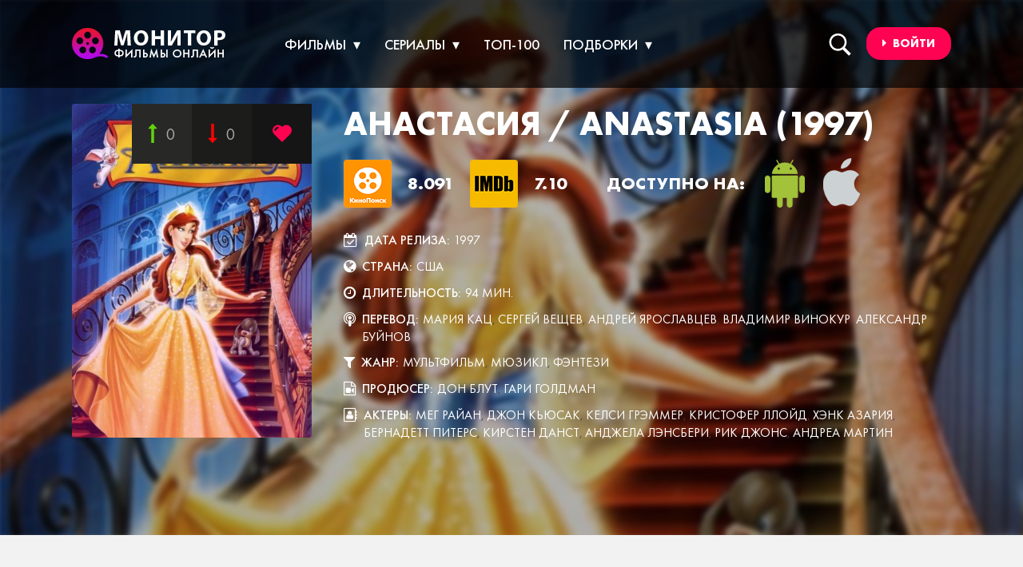

--- FILE ---
content_type: text/html; charset=utf-8
request_url: https://monitoronline.ru/2281-anastasiya-anastasia-1997.html
body_size: 14455
content:
<!DOCTYPE html>
<html lang="ru">
<head>
<meta http-equiv="Content-Type" content="text/html; charset=utf-8" />
<title> Анастасия</title>
<meta name="description" content=" Анастасия - дочка заключительного русского короля Николая, погубленного зловещим Распутиным. Ей удается спастись, добраться вместе с бабушкой до переполненного ..." />
<meta name="keywords" content="Анастасия, Распутиным, вокзала, переполненного, бабушкой, добраться, спастись, вместе, зловещим, погубленного, Николая, короля, русского, заключительного, дочка, удается, Распутин, царевна, осуществить, задуманное" />
<meta name="generator" content="DataLife Engine (http://dle-news.ru)" />
<meta property="og:site_name" content="Monitor Online" />
<meta property="og:type" content="article" />
<meta property="og:title" content="Анастасия / Anastasia (1997)" />
<meta property="og:url" content="https://monitoronline.ru/2281-anastasiya-anastasia-1997.html" />
<meta name="news_keywords" content="СШАмультфильм, мюзикл, фэнтези1997, Дон Блут, Гари Голдман, Сьюзэн Готье, Брюс Грэхэм, Боб Цудикер, Дон Блут, Гари Голдман, Морин Донли, Мег Райан, Джон Кьюсак, Келси Грэммер, Кристофер Ллойд, Хэнк Азария, Бернадетт Питерс, Кирстен Данст, Анджела Лэн" />
<meta property="og:image" content="/uploads/posts/2017-12/1513505883-438638675.jpg" />
<meta property="og:video" content="https://kp.cdn.yandex.net/2513/kinopoisk.ru-Anastasia-25321.flv" />
<link rel="search" type="application/opensearchdescription+xml" href="https://monitoronline.ru/engine/opensearch.php" title="Monitor Online" />
<meta name="HandheldFriendly" content="true"/>
<meta name="format-detection" content="telephone=no"/>
<meta name="viewport" content="user-scalable=no, initial-scale=1.0, maximum-scale=1.0, width=device-width"/> 
<meta name="apple-mobile-web-app-capable" content="yes"/>
<meta name="apple-mobile-web-app-status-bar-style" content="default"/>
<meta name="theme-color" content="#1a1c25"/>
<meta name="telderi" content="5a9e85054a33c9244337d7b298fbb0f9" />
<link rel="shortcut" href="/templates/cinema/img/favicon.png"/>
<link rel="stylesheet" href="/engine/classes/min/index.php?charset=utf-8&amp;f=/templates/cinema/css/styles.css,/templates/cinema/css/font-awesome.min.css,/templates/cinema/uniform/css/uniform.css&amp;05"/>
<script async src="https://pagead2.googlesyndication.com/pagead/js/adsbygoogle.js?client=ca-pub-6745394377049592"
     crossorigin="anonymous"></script>
</head>
<body>
<header class="background_header">
<div class="container">
<a href="/" class="logo"><img src="/templates/cinema/img/logo.png" alt="Logo"></a>
<div class="dark"></div>


<div class="autnav-1">
   <div class="login_bottom button--moema"><a href="#"><i class="fa fa-caret-right"></i><span>&nbsp; Войти</span></a></div>
	<div class="login-block">
		<form method="post" action="" style="padding: 0;margin: 0;" >
			<div class="name-as">Авторизация на Монитор Онлайн</div>
			<div class="block-ask">
			<div class="name-puls">Войти с помощью:</div>
			<div class="sociallogin">
				<a href="https://oauth.vk.com/authorize?client_id=5912748&amp;redirect_uri=https%3A%2F%2Fmonitoronline.ru%2Findex.php%3Fdo%3Dauth-social%26provider%3Dvk&amp;scope=offline%2Cwall%2Cemail&amp;state=9f8c9149f0707f002c9edf826e854b74&amp;response_type=code" target="_blank"><img src="/templates/cinema/img/social/vkmini.png" alt="" /></a>
				<a href="https://www.facebook.com/dialog/oauth?client_id=1875777105968712&amp;redirect_uri=https%3A%2F%2Fmonitoronline.ru%2Findex.php%3Fdo%3Dauth-social%26provider%3Dfc&amp;scope=public_profile%2Cemail&amp;display=popup&amp;state=9f8c9149f0707f002c9edf826e854b74&amp;response_type=code" target="_blank"><img src="/templates/cinema/img/social/ok.png" alt="" /></a>
				<a href="https://www.facebook.com/dialog/oauth?client_id=1875777105968712&amp;redirect_uri=https%3A%2F%2Fmonitoronline.ru%2Findex.php%3Fdo%3Dauth-social%26provider%3Dfc&amp;scope=public_profile%2Cemail&amp;display=popup&amp;state=9f8c9149f0707f002c9edf826e854b74&amp;response_type=code" target="_blank"><img src="/templates/cinema/img/social/facemini.png" alt="" /></a>
				<a href="https://accounts.google.com/o/oauth2/auth?client_id=740890979209-h0pb7fa0ma751h0r5j3ubimj7n9nd8c3.apps.googleusercontent.com&amp;redirect_uri=https%3A%2F%2Fmonitoronline.ru%2Findex.php%3Fdo%3Dauth-social%26provider%3Dgoogle&amp;scope=https%3A%2F%2Fwww.googleapis.com%2Fauth%2Fuserinfo.email+https%3A%2F%2Fwww.googleapis.com%2Fauth%2Fuserinfo.profile&amp;state=9f8c9149f0707f002c9edf826e854b74&amp;response_type=code" target="_blank"><img src="/templates/cinema/img/social/gogmini.png" alt="" /></a>
				
				
			</div>
			</div>
			<div class="left-avtors">
			<div class="nameemail">
			<div class="login-line">
				<input name="login_name" type="text" class="login-input-text" placeholder="Логин или E-mail" title="Login" />
			</div>
			</div>
			<div class="nameemail">
			<div class="login-line">
				<input name="login_password" type="password" class="login-input-text" placeholder="Пароль" title="pass" />
			</div>
			</div>
			<input onclick="submit();" type="submit" class="enter" value="Войти" /><input name="login" type="hidden" id="login" value="submit" />
			</div>
			<div class="rightlogis">
			<div class="regast">Нет аккаунта на  Мониторе?</div>
			<div class="login-link">
				<a href="https://monitoronline.ru/index.php?do=register" title="Registration">Зарегестрируйтесь!</a>
				<a href="https://monitoronline.ru/index.php?do=lostpassword" title="ups">Забыли пароль?</a>
			</div>
			</div>
		</form>
		<div style="clear: both;"></div>
		<div class="window_close" style="top: 5%;"></div>
	</div>
</div>

<nav class="searching">
  <label for="touch"><span></span></label>               
  <input type="checkbox" id="touch"> 
  <div class="searching_box">
	<div class="line-search">
		<div class="search-wrap">
			<form id="quicksearch" method="post">
			    <input type="hidden" name="do" value="search" />
			    <input type="hidden" name="subaction" value="search" />
			    <div class="search-box">
			         <input id="story" name="story" placeholder="Введите текст для поиска..." type="text" />
			        <button type="submit" title="ИСКАТЬ"></button>
			    </div>
			</form>
		</div>
	</div>
  </div>
</nav> 
<div class="menu_block">
<nav class="megamenu">
  <ul>
    <li>
      <a href="/kinoteatr/filmy/">Фильмы</a>
      <nav>
        <ul>
          <li>
            <h3><a href="/kinoteatr/filmy-2017/">2017</a></h3>
            <ul>
              <li><a href="/kinoteatr/rossiya/">Россия</a></li>
              <li><a href="/kinoteatr/velikobritaniya/">Великобритания</a></li>
			  <li><a href="/kinoteatr/franciya/">Франция</a></li>
			  <li><a href="/kinoteatr/ssha/">США</a></li>
              <li><a href="/kinoteatr/multfilm/">Аниме</a></li>
            </ul>
          </li>
          <li>
            <h3><a href="/kinoteatr/filmy-2016/">2016</a></h3>
            <ul>
              <li><a href="/kinoteatr/rossiya/">Россия</a></li>
              <li><a href="/kinoteatr/velikobritaniya/">Великобритания</a></li>
			  <li><a href="/kinoteatr/franciya/">Франция</a></li>
			  <li><a href="/kinoteatr/ssha/">США</a></li>
              <li><a href="/kinoteatr/multfilm/">Аниме</a></li>
            </ul>
          </li>
          <li>
            <h3><a href="/kinoteatr/filmy-2015/">2015</a></h3>
            <ul>
              <li><a href="/kinoteatr/rossiya/">Россия</a></li>
              <li><a href="/kinoteatr/velikobritaniya/">Великобритания</a></li>
			  <li><a href="/kinoteatr/franciya/">Франция</a></li>
			  <li><a href="/kinoteatr/ssha/">США</a></li>
              <li><a href="/kinoteatr/multfilm/">Аниме</a></li>
            </ul>
          </li>
          <li>
            <h3><a href="/kinoteatr/filmy-2014/">2014</a></h3>
            <ul>
              <li><a href="/kinoteatr/rossiya/">Россия</a></li>
              <li><a href="/kinoteatr/velikobritaniya/">Великобритания</a></li>
			  <li><a href="/kinoteatr/franciya/">Франция</a></li>
			  <li><a href="/kinoteatr/ssha/">США</a></li>
              <li><a href="/kinoteatr/multfilm/">Аниме</a></li>
            </ul>
          </li>
        </ul>
      </nav>
    </li>
    <li>
      <a href="/kinoteatr/serialy/">Сериалы</a>
      <nav>
        <ul>
          <li>
            <h3><a href="/kinoteatr/serialy/">2017</a></h3>
            <ul>
              <li><a href="/kinoteatr/rossiya/">Россия</a></li>
              <li><a href="/kinoteatr/velikobritaniya/">Великобритания</a></li>
			  <li><a href="/kinoteatr/franciya/">Франция</a></li>
			  <li><a href="/kinoteatr/ssha/">США</a></li>
              <li><a href="/kinoteatr/multfilm/">Аниме</a></li>
            </ul>
          </li>
          <li>
            <h3><a href="/kinoteatr/serialy/">2016</a></h3>
            <ul>
              <li><a href="/kinoteatr/rossiya/">Россия</a></li>
              <li><a href="/kinoteatr/velikobritaniya/">Великобритания</a></li>
			  <li><a href="/kinoteatr/franciya/">Франция</a></li>
			  <li><a href="/kinoteatr/ssha/">США</a></li>
              <li><a href="/kinoteatr/multfilm/">Аниме</a></li>
            </ul>
          </li>
          <li>
            <h3><a href="/kinoteatr/serialy/">2015</a></h3>
            <ul>
              <li><a href="/kinoteatr/rossiya/">Россия</a></li>
              <li><a href="/kinoteatr/velikobritaniya/">Великобритания</a></li>
			  <li><a href="/kinoteatr/franciya/">Франция</a></li>
			  <li><a href="/kinoteatr/ssha/">США</a></li>
              <li><a href="/kinoteatr/multfilm/">Аниме</a></li>
            </ul>
          </li>
          <li>
            <h3><a href="/kinoteatr/serialy/">2014</a></h3>
            <ul>
              <li><a href="/kinoteatr/rossiya/">Россия</a></li>
              <li><a href="/kinoteatr/velikobritaniya/">Великобритания</a></li>
			  <li><a href="/kinoteatr/franciya/">Франция</a></li>
			  <li><a href="/kinoteatr/ssha/">США</a></li>
              <li><a href="/kinoteatr/multfilm/">Аниме</a></li>
            </ul>
          </li>
        </ul>
      </nav>
    </li>
    <li>
      <a href="/top-100.html" class="no_after">ТОП-100</a>
    </li>
    <li>
      <a href="/">Подборки</a>
      <nav>
        <ul>
          <li>
            <h3><a href="/kinoteatr/rossiya/">2017</a></h3>
            <ul>
              <li><a href="/kinoteatr/rossiya/">Россия</a></li>
              <li><a href="/kinoteatr/velikobritaniya/">Великобритания</a></li>
			  <li><a href="/kinoteatr/franciya/">Франция</a></li>
			  <li><a href="/kinoteatr/ssha/">США</a></li>
              <li><a href="/kinoteatr/multfilm/">Аниме</a></li>
            </ul>
          </li>
          <li>
            <h3><a href="#">2016</a></h3>
            <ul>
              <li><a href="/kinoteatr/rossiya/">Россия</a></li>
              <li><a href="/kinoteatr/velikobritaniya/">Великобритания</a></li>
			  <li><a href="/kinoteatr/franciya/">Франция</a></li>
			  <li><a href="/kinoteatr/ssha/">США</a></li>
              <li><a href="/kinoteatr/multfilm/">Аниме</a></li>
            </ul>
          </li>
          <li>
            <h3><a href="#">2015</a></h3>
            <ul>
              <li><a href="/kinoteatr/rossiya/">Россия</a></li>
              <li><a href="/kinoteatr/velikobritaniya/">Великобритания</a></li>
			  <li><a href="/kinoteatr/franciya/">Франция</a></li>
			  <li><a href="/kinoteatr/ssha/">США</a></li>
              <li><a href="/kinoteatr/multfilm/">Аниме</a></li>
            </ul>
          </li>
          <li>
            <h3><a href="#">2014</a></h3>
            <ul>
              <li><a href="/kinoteatr/rossiya/">Россия</a></li>
              <li><a href="/kinoteatr/velikobritaniya/">Великобритания</a></li>
			  <li><a href="/kinoteatr/franciya/">Франция</a></li>
			  <li><a href="/kinoteatr/ssha/">США</a></li>
              <li><a href="/kinoteatr/multfilm/">Аниме</a></li>
            </ul>
          </li>
        </ul>
      </nav>
    </li>    
  </ul>
</nav>

<select class="nav_mobile" onchange="location.href=this.value">
    <option value="" selected="selected">Меню</option>
    <option value="/kinoteatr/filmy-2014/">Фильмы 2014</option>
    <option value="/kinoteatr/filmy-2015/">Фильмы 2015</option>
    <option value="/kinoteatr/filmy-2016/">Фильмы 2016</option>
    <option value="/kinoteatr/filmy-2017/">Фильмы 2017</option>
    <option value="/kinoteatr/serialy/">Сериалы 2014</option>
    <option value="/kinoteatr/serialy/">Сериалы 2015</option>
    <option value="/kinoteatr/serialy/">Сериалы 2016</option>
    <option value="/kinoteatr/serialy/">Сериалы 2017</option>
    <option value="/kinoteatr/multfilm/">Аниме 2014</option>
    <option value="/kinoteatr/multfilm/">Аниме 2015</option>
    <option value="/kinoteatr/multfilm/">Аниме 2016</option>
    <option value="/kinoteatr/multfilm/">Аниме 2017</option>
    <option value="/">ТОП-100</option>
    <option value="/kinoteatr/rossiya/">Россия</option>
    <option value="/kinoteatr/velikobritaniya/">Великобритания</option>
	<option value="/kinoteatr/franciya/">Франция</option>
	<option value="/kinoteatr/ssha/">США</option>
    <option value="/kinoteatr/">Все</option>
</select>
</div>
</div>
</header>







<div id='dle-content'><div class="full_box">
	<div class="img">
	<img src="/templates/cinema/img/spacer.png" style="background: url(/uploads/posts/2017-12/1513505883-673942134.jpg) no-repeat;background-position: center;background-size: cover;-webkit-background-size: cover;-o-background-size: cover; moz-background-size: cover;" alt="Title" title="Title">
	</div>
		<div class="full">
			<div class="container">
			<div class="full_info">
                <div class="img"><!--dle_image_begin:/uploads/posts/2017-12/1513505883-438638675.jpg|--><img src="/uploads/posts/2017-12/1513505883-438638675.jpg" style="max-width:100%;" alt=""><!--dle_image_end-->
			        
					
					
					
					
	                <div class="rate"><div id="ratig-layer-2281"><div class="main-sliders-rate ignore-select">
    <a href="#" title="Нравится(+)" onclick="doRate('1', '2281'); return false;">
        <span>
            <svg viewBox="0 0 493.348 493.349">
                <path d="M354.034,112.488L252.676,2.853C250.771,0.95,248.487,0,245.82,0c-2.478,0-4.665,0.95-6.567,2.853l-99.927,109.636   c-2.475,3.049-2.952,6.377-1.431,9.994c1.524,3.616,4.283,5.424,8.28,5.424h63.954v356.315c0,2.663,0.855,4.853,2.57,6.564   c1.713,1.707,3.899,2.562,6.567,2.562h54.816c2.669,0,4.859-0.855,6.563-2.562c1.711-1.712,2.573-3.901,2.573-6.564V127.907h63.954   c3.806,0,6.563-1.809,8.274-5.424C356.976,118.862,356.498,115.534,354.034,112.488z"></path>
            </svg>
            0
        </span>
    </a>
    <a href="#" title="Не нравится(-)" onclick="doRate('-1', '2281'); return false;">
        <span>
            <svg viewBox="0 0 493.356 493.355">
                <path d="M355.457,370.873c-1.523-3.614-4.288-5.428-8.285-5.428h-63.954V9.135c0-2.666-0.858-4.856-2.569-6.567   C278.944,0.855,276.753,0,274.084,0h-54.818c-2.667,0-4.854,0.855-6.567,2.568c-1.711,1.711-2.57,3.901-2.57,6.567v356.314h-63.953   c-3.806,0-6.567,1.81-8.28,5.428c-1.521,3.613-1.043,6.943,1.431,9.996L240.68,490.505c1.903,1.902,4.187,2.851,6.854,2.851   c2.478,0,4.665-0.948,6.567-2.851l99.927-109.632C356.503,377.82,356.983,374.49,355.457,370.873z"></path>
            </svg>
            0
        </span>
    </a>
</div></div></div>
	                <div class="favorites"><a href="https://monitoronline.ru/2281-anastasiya-anastasia-1997.html" rel="sidebar" onclick="window.external.AddFavorite(location.href,'dle-news.ru'); return false;">
<img src="/templates/cinema/dleimages/plus_fav.gif" ></a></div>
                </div>
                <div class="content">
	                <h1>Анастасия / Anastasia (1997)</h1>
	                <div class="rating_box">
		                <b><img src="/templates/cinema/img/kinopoisk.png" alt="kinopoisk"></b> <div class="rate">8.091</div> 
		                <b><img src="/templates/cinema/img/imdb.png" alt="imdb"></b><div class="rate">7.10</div>
		                <div class="rate no_merty marleft">Доступно на:</div>
		                <b><img src="/templates/cinema/img/android.png" alt="apple"></b>
		                <b class="margin_use"><img src="/templates/cinema/img/apple.png" alt="android"></b>
	                </div>
	                <div class="all_info">
	                <div class="box"><i class="fa fa-calendar-check-o"></i> <span>Дата релиза:</span> <a><a href="https://monitoronline.ru/xfsearch/date/1997/">1997</a></a></div>
	                <div class="box"><i class="fa fa-globe"></i> <span>Страна:</span> <a><a href="https://monitoronline.ru/xfsearch/country/%D0%A1%D0%A8%D0%90/">США</a></a></div>
	                <div class="box"><i class="fa fa-clock-o"></i> <span>Длительность:</span> <a>94 мин.</a></div>
	                <div class="box"><i class="fa fa-podcast"></i> <span>Перевод:</span> <a><a href="https://monitoronline.ru/xfsearch/perevod/%D0%9C%D0%B0%D1%80%D0%B8%D1%8F+%D0%9A%D0%B0%D1%86/">Мария Кац</a>, <a href="https://monitoronline.ru/xfsearch/perevod/%D0%A1%D0%B5%D1%80%D0%B3%D0%B5%D0%B9+%D0%92%D0%B5%D1%89%D0%B5%D0%B2/">Сергей Вещев</a>, <a href="https://monitoronline.ru/xfsearch/perevod/%D0%90%D0%BD%D0%B4%D1%80%D0%B5%D0%B9+%D0%AF%D1%80%D0%BE%D1%81%D0%BB%D0%B0%D0%B2%D1%86%D0%B5%D0%B2/">Андрей Ярославцев</a>, <a href="https://monitoronline.ru/xfsearch/perevod/%D0%92%D0%BB%D0%B0%D0%B4%D0%B8%D0%BC%D0%B8%D1%80+%D0%92%D0%B8%D0%BD%D0%BE%D0%BA%D1%83%D1%80/">Владимир Винокур</a>, <a href="https://monitoronline.ru/xfsearch/perevod/%D0%90%D0%BB%D0%B5%D0%BA%D1%81%D0%B0%D0%BD%D0%B4%D1%80+%D0%91%D1%83%D0%B9%D0%BD%D0%BE%D0%B2/">Александр Буйнов</a></a></div>
	                <div class="box"><i class="fa fa-filter"></i> <span>Жанр:</span> <a><a href="https://monitoronline.ru/xfsearch/janre/%D0%BC%D1%83%D0%BB%D1%8C%D1%82%D1%84%D0%B8%D0%BB%D1%8C%D0%BC/">мультфильм</a>, <a href="https://monitoronline.ru/xfsearch/janre/%D0%BC%D1%8E%D0%B7%D0%B8%D0%BA%D0%BB/">мюзикл</a>, <a href="https://monitoronline.ru/xfsearch/janre/%D1%84%D1%8D%D0%BD%D1%82%D0%B5%D0%B7%D0%B8/">фэнтези</a></a></div>
	                <div class="box"><i class="fa fa-file-video-o"></i> <span>Продюсер:</span> <a><a href="https://monitoronline.ru/xfsearch/director/%D0%94%D0%BE%D0%BD+%D0%91%D0%BB%D1%83%D1%82/">Дон Блут</a>, <a href="https://monitoronline.ru/xfsearch/director/%D0%93%D0%B0%D1%80%D0%B8+%D0%93%D0%BE%D0%BB%D0%B4%D0%BC%D0%B0%D0%BD/">Гари Голдман</a></a></div>
	                <div class="box"><i class="fa fa-address-book-o"></i> <span>Актеры:</span> <a> <a href="https://monitoronline.ru/xfsearch/actors/%D0%9C%D0%B5%D0%B3+%D0%A0%D0%B0%D0%B9%D0%B0%D0%BD/">Мег Райан</a>, <a href="https://monitoronline.ru/xfsearch/actors/%D0%94%D0%B6%D0%BE%D0%BD+%D0%9A%D1%8C%D1%8E%D1%81%D0%B0%D0%BA/">Джон Кьюсак</a>, <a href="https://monitoronline.ru/xfsearch/actors/%D0%9A%D0%B5%D0%BB%D1%81%D0%B8+%D0%93%D1%80%D1%8D%D0%BC%D0%BC%D0%B5%D1%80/">Келси Грэммер</a>, <a href="https://monitoronline.ru/xfsearch/actors/%D0%9A%D1%80%D0%B8%D1%81%D1%82%D0%BE%D1%84%D0%B5%D1%80+%D0%9B%D0%BB%D0%BE%D0%B9%D0%B4/">Кристофер Ллойд</a>, <a href="https://monitoronline.ru/xfsearch/actors/%D0%A5%D1%8D%D0%BD%D0%BA+%D0%90%D0%B7%D0%B0%D1%80%D0%B8%D1%8F/">Хэнк Азария</a>, <a href="https://monitoronline.ru/xfsearch/actors/%D0%91%D0%B5%D1%80%D0%BD%D0%B0%D0%B4%D0%B5%D1%82%D1%82+%D0%9F%D0%B8%D1%82%D0%B5%D1%80%D1%81/">Бернадетт Питерс</a>, <a href="https://monitoronline.ru/xfsearch/actors/%D0%9A%D0%B8%D1%80%D1%81%D1%82%D0%B5%D0%BD+%D0%94%D0%B0%D0%BD%D1%81%D1%82/">Кирстен Данст</a>, <a href="https://monitoronline.ru/xfsearch/actors/%D0%90%D0%BD%D0%B4%D0%B6%D0%B5%D0%BB%D0%B0+%D0%9B%D1%8D%D0%BD%D1%81%D0%B1%D0%B5%D1%80%D0%B8/">Анджела Лэнсбери</a>, <a href="https://monitoronline.ru/xfsearch/actors/%D0%A0%D0%B8%D0%BA+%D0%94%D0%B6%D0%BE%D0%BD%D1%81/">Рик Джонс</a>, <a href="https://monitoronline.ru/xfsearch/actors/%D0%90%D0%BD%D0%B4%D1%80%D0%B5%D0%B0+%D0%9C%D0%B0%D1%80%D1%82%D0%B8%D0%BD/">Андреа Мартин</a></a></div>
	                </div>
                </div>
			</div>
		</div>
	</div>
</div>
<div class="full_description"> 
	<div class="container">
      <div class="speedbar"><a href="/">Главная</a> / <a href="/kinoteatr/">Кинотеатр</a> / <a href="https://monitoronline.ru/kinoteatr/multfilm/">мультфильм</a> / <a href="https://monitoronline.ru/kinoteatr/myuzikl/">мюзикл</a> / <a href="https://monitoronline.ru/kinoteatr/fentezi/">фэнтези</a> / <a href="https://monitoronline.ru/kinoteatr/ssha/">США</a></div>
		<div class="title_main">
			<h3>Описание:</h3>
			<span>«Discover the Adventure Behind the Greatest Mystery of Our Time»</span>
		</div>
		<div class="full_text">
		Анастасия - дочка заключительного русского короля Николая, погубленного зловещим Распутиным. Ей удается спастись, добраться вместе с бабушкой до переполненного вокзала и... потеряться в толпе. Проходит десять лет. Анастасия стала взрослой красавицей и теперь желает попасть в Париж. Сможет ли царевна осуществить задуманное? Ведь Распутин теснее поднялся из своей могилы...
		</div>
		 
		<div class="pictures">
		<div class="title_main">
			<h3>Актеры:</h3>	
		</div>
		<div class="row-2">
			<div class="cont_padding">
				<ul class="owl-carousel owl_pictures"></ul>
			</div>
		</div>
		</div>	
	</div>
</div>
<div class="full_parcer">
	<div class="container">
		<div class="tab_container">
			<div class="title_main white">
				<h3 class="white">Анастасия / Anastasia (1997) смотреть онлайн бесплатно без регистрации</h3>
			</div>
			<ul class="menu__tabs1">
				<div class="complaint"></div>
				<li class="new_tabs"><a class="active" href="#item-1"><i class="fa fa-play-circle-o "></i><span>Смотреть онлайн</span></a></li>
				<li class="new_tabs"><a href="#item-2"><i class="fa fa-youtube-play"></i><span>Трейлер фильма</span></a></li>
			</ul>
			<section class="menu__wrapper men_wrapper_black">
				<article id="item-1" class="menu__item1 item-active">	
				<div style="position:relative;height:0;padding-bottom:56.25%"><iframe src="https://streamguard.cc/video/e8e8fd795e0c9650ae6ddaeb28c0ef48/iframe" width="1100" height="62" frameborder="0" style="position:absolute;width:100%;height:100%;left:0" allowfullscreen></iframe></div>
				</article>
				<article id="item-2" class="menu__item1">
				<div style="position:relative;height:0;padding-bottom:56.25%"><iframe src="/trailer-cdn/2281/" width="1100" height="620" frameborder="0" allowfullscreen></iframe></div>
				</article>
			</section>	
			
			<div class="share_full">
				<b>Поделиться:</b> 
				<div><script src="//yastatic.net/es5-shims/0.0.2/es5-shims.min.js"></script>
				<script src="//yastatic.net/share2/share.js"></script>
				<div class="ya-share2" data-services="vkontakte,facebook,odnoklassniki,moimir,gplus,twitter,viber,whatsapp,telegram"></div>
				</div>
			</div>
	  <div class="m-b-20 tags white"><span><a href="https://monitoronline.ru/tags/%D0%A1%D0%A8%D0%90%D0%BC%D1%83%D0%BB%D1%8C%D1%82%D1%84%D0%B8%D0%BB%D1%8C%D0%BC/">СШАмультфильм</a></span> <span><a href="https://monitoronline.ru/tags/%D0%BC%D1%8E%D0%B7%D0%B8%D0%BA%D0%BB/">мюзикл</a></span> <span><a href="https://monitoronline.ru/tags/%D1%84%D1%8D%D0%BD%D1%82%D0%B5%D0%B7%D0%B81997/">фэнтези1997</a></span> <span><a href="https://monitoronline.ru/tags/%D0%94%D0%BE%D0%BD+%D0%91%D0%BB%D1%83%D1%82/">Дон Блут</a></span> <span><a href="https://monitoronline.ru/tags/%D0%93%D0%B0%D1%80%D0%B8+%D0%93%D0%BE%D0%BB%D0%B4%D0%BC%D0%B0%D0%BD/">Гари Голдман</a></span> <span><a href="https://monitoronline.ru/tags/%D0%A1%D1%8C%D1%8E%D0%B7%D1%8D%D0%BD+%D0%93%D0%BE%D1%82%D1%8C%D0%B5/">Сьюзэн Готье</a></span> <span><a href="https://monitoronline.ru/tags/%D0%91%D1%80%D1%8E%D1%81+%D0%93%D1%80%D1%8D%D1%85%D1%8D%D0%BC/">Брюс Грэхэм</a></span> <span><a href="https://monitoronline.ru/tags/%D0%91%D0%BE%D0%B1+%D0%A6%D1%83%D0%B4%D0%B8%D0%BA%D0%B5%D1%80/">Боб Цудикер</a></span> <span><a href="https://monitoronline.ru/tags/%D0%94%D0%BE%D0%BD+%D0%91%D0%BB%D1%83%D1%82/">Дон Блут</a></span> <span><a href="https://monitoronline.ru/tags/%D0%93%D0%B0%D1%80%D0%B8+%D0%93%D0%BE%D0%BB%D0%B4%D0%BC%D0%B0%D0%BD/">Гари Голдман</a></span> <span><a href="https://monitoronline.ru/tags/%D0%9C%D0%BE%D1%80%D0%B8%D0%BD+%D0%94%D0%BE%D0%BD%D0%BB%D0%B8/">Морин Донли</a></span> <span><a href="https://monitoronline.ru/tags/%D0%9C%D0%B5%D0%B3+%D0%A0%D0%B0%D0%B9%D0%B0%D0%BD/">Мег Райан</a></span> <span><a href="https://monitoronline.ru/tags/%D0%94%D0%B6%D0%BE%D0%BD+%D0%9A%D1%8C%D1%8E%D1%81%D0%B0%D0%BA/">Джон Кьюсак</a></span> <span><a href="https://monitoronline.ru/tags/%D0%9A%D0%B5%D0%BB%D1%81%D0%B8+%D0%93%D1%80%D1%8D%D0%BC%D0%BC%D0%B5%D1%80/">Келси Грэммер</a></span> <span><a href="https://monitoronline.ru/tags/%D0%9A%D1%80%D0%B8%D1%81%D1%82%D0%BE%D1%84%D0%B5%D1%80+%D0%9B%D0%BB%D0%BE%D0%B9%D0%B4/">Кристофер Ллойд</a></span> <span><a href="https://monitoronline.ru/tags/%D0%A5%D1%8D%D0%BD%D0%BA+%D0%90%D0%B7%D0%B0%D1%80%D0%B8%D1%8F/">Хэнк Азария</a></span> <span><a href="https://monitoronline.ru/tags/%D0%91%D0%B5%D1%80%D0%BD%D0%B0%D0%B4%D0%B5%D1%82%D1%82+%D0%9F%D0%B8%D1%82%D0%B5%D1%80%D1%81/">Бернадетт Питерс</a></span> <span><a href="https://monitoronline.ru/tags/%D0%9A%D0%B8%D1%80%D1%81%D1%82%D0%B5%D0%BD+%D0%94%D0%B0%D0%BD%D1%81%D1%82/">Кирстен Данст</a></span> <span><a href="https://monitoronline.ru/tags/%D0%90%D0%BD%D0%B4%D0%B6%D0%B5%D0%BB%D0%B0+%D0%9B%D1%8D%D0%BD/">Анджела Лэн</a></span></div>		
			<div class="title_main white">
				<h3 class="white">Возможно вам понравится:</h3>
			</div>
			<div class="row">
			<div class="film_box">
	<div class="film" style="border: 4px solid #191919;">
		<div class="img">
		<!--dle_image_begin:/uploads/posts/2017-10/1508846115-409959811.jpg|--><img src="/uploads/posts/2017-10/1508846115-409959811.jpg" style="max-width:100%;" alt=""><!--dle_image_end-->
			<div class="rate"><div id="ratig-layer-1457"><div class="main-sliders-rate ignore-select">
    <a href="#" title="Нравится(+)" onclick="doRate('1', '1457'); return false;">
        <span>
            <svg viewBox="0 0 493.348 493.349">
                <path d="M354.034,112.488L252.676,2.853C250.771,0.95,248.487,0,245.82,0c-2.478,0-4.665,0.95-6.567,2.853l-99.927,109.636   c-2.475,3.049-2.952,6.377-1.431,9.994c1.524,3.616,4.283,5.424,8.28,5.424h63.954v356.315c0,2.663,0.855,4.853,2.57,6.564   c1.713,1.707,3.899,2.562,6.567,2.562h54.816c2.669,0,4.859-0.855,6.563-2.562c1.711-1.712,2.573-3.901,2.573-6.564V127.907h63.954   c3.806,0,6.563-1.809,8.274-5.424C356.976,118.862,356.498,115.534,354.034,112.488z"></path>
            </svg>
            0
        </span>
    </a>
    <a href="#" title="Не нравится(-)" onclick="doRate('-1', '1457'); return false;">
        <span>
            <svg viewBox="0 0 493.356 493.355">
                <path d="M355.457,370.873c-1.523-3.614-4.288-5.428-8.285-5.428h-63.954V9.135c0-2.666-0.858-4.856-2.569-6.567   C278.944,0.855,276.753,0,274.084,0h-54.818c-2.667,0-4.854,0.855-6.567,2.568c-1.711,1.711-2.57,3.901-2.57,6.567v356.314h-63.953   c-3.806,0-6.567,1.81-8.28,5.428c-1.521,3.613-1.043,6.943,1.431,9.996L240.68,490.505c1.903,1.902,4.187,2.851,6.854,2.851   c2.478,0,4.665-0.948,6.567-2.851l99.927-109.632C356.503,377.82,356.983,374.49,355.457,370.873z"></path>
            </svg>
            0
        </span>
    </a>
</div></div></div>
			<div class="favorites"><a href="https://monitoronline.ru/1457-38-popugaev-1976.html" rel="sidebar" onclick="window.external.AddFavorite(location.href,'dle-news.ru'); return false;">
			<img src="/templates/cinema/dleimages/plus_fav.gif" alt="plus" /></a></div>
			<div class="title"><h3><a href="https://monitoronline.ru/1457-38-popugaev-1976.html">38 попугаев (1976)</a></h3></div>
			<div class="more"><a href="https://monitoronline.ru/1457-38-popugaev-1976.html" class="button--moema"><i class="fa fa-play"></i>&nbsp;&nbsp; Cмотреть сейчас</a></div>
		</div>
	</div>
</div><div class="film_box">
	<div class="film" style="border: 4px solid #191919;">
		<div class="img">
		<!--dle_image_begin:/uploads/posts/2017-10/1508853595-2110958612.jpg|--><img src="/uploads/posts/2017-10/1508853595-2110958612.jpg" style="max-width:100%;" alt=""><!--dle_image_end-->
			<div class="rate"><div id="ratig-layer-1848"><div class="main-sliders-rate ignore-select">
    <a href="#" title="Нравится(+)" onclick="doRate('1', '1848'); return false;">
        <span>
            <svg viewBox="0 0 493.348 493.349">
                <path d="M354.034,112.488L252.676,2.853C250.771,0.95,248.487,0,245.82,0c-2.478,0-4.665,0.95-6.567,2.853l-99.927,109.636   c-2.475,3.049-2.952,6.377-1.431,9.994c1.524,3.616,4.283,5.424,8.28,5.424h63.954v356.315c0,2.663,0.855,4.853,2.57,6.564   c1.713,1.707,3.899,2.562,6.567,2.562h54.816c2.669,0,4.859-0.855,6.563-2.562c1.711-1.712,2.573-3.901,2.573-6.564V127.907h63.954   c3.806,0,6.563-1.809,8.274-5.424C356.976,118.862,356.498,115.534,354.034,112.488z"></path>
            </svg>
            0
        </span>
    </a>
    <a href="#" title="Не нравится(-)" onclick="doRate('-1', '1848'); return false;">
        <span>
            <svg viewBox="0 0 493.356 493.355">
                <path d="M355.457,370.873c-1.523-3.614-4.288-5.428-8.285-5.428h-63.954V9.135c0-2.666-0.858-4.856-2.569-6.567   C278.944,0.855,276.753,0,274.084,0h-54.818c-2.667,0-4.854,0.855-6.567,2.568c-1.711,1.711-2.57,3.901-2.57,6.567v356.314h-63.953   c-3.806,0-6.567,1.81-8.28,5.428c-1.521,3.613-1.043,6.943,1.431,9.996L240.68,490.505c1.903,1.902,4.187,2.851,6.854,2.851   c2.478,0,4.665-0.948,6.567-2.851l99.927-109.632C356.503,377.82,356.983,374.49,355.457,370.873z"></path>
            </svg>
            0
        </span>
    </a>
</div></div></div>
			<div class="favorites"><a href="https://monitoronline.ru/1848-prizrak-v-dospehah-ghost-in-the-shell-2017.html" rel="sidebar" onclick="window.external.AddFavorite(location.href,'dle-news.ru'); return false;">
			<img src="/templates/cinema/dleimages/plus_fav.gif" alt="plus" /></a></div>
			<div class="title"><h3><a href="https://monitoronline.ru/1848-prizrak-v-dospehah-ghost-in-the-shell-2017.html">Призрак в доспехах / Ghost in the Shell (2017)</a></h3></div>
			<div class="more"><a href="https://monitoronline.ru/1848-prizrak-v-dospehah-ghost-in-the-shell-2017.html" class="button--moema"><i class="fa fa-play"></i>&nbsp;&nbsp; Cмотреть сейчас</a></div>
		</div>
	</div>
</div><div class="film_box">
	<div class="film" style="border: 4px solid #191919;">
		<div class="img">
		
			<div class="rate"><div id="ratig-layer-232"><div class="main-sliders-rate ignore-select">
    <a href="#" title="Нравится(+)" onclick="doRate('1', '232'); return false;">
        <span>
            <svg viewBox="0 0 493.348 493.349">
                <path d="M354.034,112.488L252.676,2.853C250.771,0.95,248.487,0,245.82,0c-2.478,0-4.665,0.95-6.567,2.853l-99.927,109.636   c-2.475,3.049-2.952,6.377-1.431,9.994c1.524,3.616,4.283,5.424,8.28,5.424h63.954v356.315c0,2.663,0.855,4.853,2.57,6.564   c1.713,1.707,3.899,2.562,6.567,2.562h54.816c2.669,0,4.859-0.855,6.563-2.562c1.711-1.712,2.573-3.901,2.573-6.564V127.907h63.954   c3.806,0,6.563-1.809,8.274-5.424C356.976,118.862,356.498,115.534,354.034,112.488z"></path>
            </svg>
            0
        </span>
    </a>
    <a href="#" title="Не нравится(-)" onclick="doRate('-1', '232'); return false;">
        <span>
            <svg viewBox="0 0 493.356 493.355">
                <path d="M355.457,370.873c-1.523-3.614-4.288-5.428-8.285-5.428h-63.954V9.135c0-2.666-0.858-4.856-2.569-6.567   C278.944,0.855,276.753,0,274.084,0h-54.818c-2.667,0-4.854,0.855-6.567,2.568c-1.711,1.711-2.57,3.901-2.57,6.567v356.314h-63.953   c-3.806,0-6.567,1.81-8.28,5.428c-1.521,3.613-1.043,6.943,1.431,9.996L240.68,490.505c1.903,1.902,4.187,2.851,6.854,2.851   c2.478,0,4.665-0.948,6.567-2.851l99.927-109.632C356.503,377.82,356.983,374.49,355.457,370.873z"></path>
            </svg>
            0
        </span>
    </a>
</div></div></div>
			<div class="favorites"><a href="https://monitoronline.ru/232-kitaycy-draznyat-ssha-voennye-bazy-pekina-v-yuzhno-kitayskom-more-gotovy-k-ispolzovaniyu.html" rel="sidebar" onclick="window.external.AddFavorite(location.href,'dle-news.ru'); return false;">
			<img src="/templates/cinema/dleimages/plus_fav.gif" alt="plus" /></a></div>
			<div class="title"><h3><a href="https://monitoronline.ru/232-kitaycy-draznyat-ssha-voennye-bazy-pekina-v-yuzhno-kitayskom-more-gotovy-k-ispolzovaniyu.html">Китайцы дразнят США: военные базы Пекина в Южно-Китайском море готовы к использованию</a></h3></div>
			<div class="more"><a href="https://monitoronline.ru/232-kitaycy-draznyat-ssha-voennye-bazy-pekina-v-yuzhno-kitayskom-more-gotovy-k-ispolzovaniyu.html" class="button--moema"><i class="fa fa-play"></i>&nbsp;&nbsp; Cмотреть сейчас</a></div>
		</div>
	</div>
</div><div class="film_box">
	<div class="film" style="border: 4px solid #191919;">
		<div class="img">
		<!--dle_image_begin:/uploads/posts/2017-10/1508847325-697971100.jpg|--><img src="/uploads/posts/2017-10/1508847325-697971100.jpg" style="max-width:100%;" alt=""><!--dle_image_end-->
			<div class="rate"><div id="ratig-layer-1561"><div class="main-sliders-rate ignore-select">
    <a href="#" title="Нравится(+)" onclick="doRate('1', '1561'); return false;">
        <span>
            <svg viewBox="0 0 493.348 493.349">
                <path d="M354.034,112.488L252.676,2.853C250.771,0.95,248.487,0,245.82,0c-2.478,0-4.665,0.95-6.567,2.853l-99.927,109.636   c-2.475,3.049-2.952,6.377-1.431,9.994c1.524,3.616,4.283,5.424,8.28,5.424h63.954v356.315c0,2.663,0.855,4.853,2.57,6.564   c1.713,1.707,3.899,2.562,6.567,2.562h54.816c2.669,0,4.859-0.855,6.563-2.562c1.711-1.712,2.573-3.901,2.573-6.564V127.907h63.954   c3.806,0,6.563-1.809,8.274-5.424C356.976,118.862,356.498,115.534,354.034,112.488z"></path>
            </svg>
            0
        </span>
    </a>
    <a href="#" title="Не нравится(-)" onclick="doRate('-1', '1561'); return false;">
        <span>
            <svg viewBox="0 0 493.356 493.355">
                <path d="M355.457,370.873c-1.523-3.614-4.288-5.428-8.285-5.428h-63.954V9.135c0-2.666-0.858-4.856-2.569-6.567   C278.944,0.855,276.753,0,274.084,0h-54.818c-2.667,0-4.854,0.855-6.567,2.568c-1.711,1.711-2.57,3.901-2.57,6.567v356.314h-63.953   c-3.806,0-6.567,1.81-8.28,5.428c-1.521,3.613-1.043,6.943,1.431,9.996L240.68,490.505c1.903,1.902,4.187,2.851,6.854,2.851   c2.478,0,4.665-0.948,6.567-2.851l99.927-109.632C356.503,377.82,356.983,374.49,355.457,370.873z"></path>
            </svg>
            0
        </span>
    </a>
</div></div></div>
			<div class="favorites"><a href="https://monitoronline.ru/1561-berega-2013.html" rel="sidebar" onclick="window.external.AddFavorite(location.href,'dle-news.ru'); return false;">
			<img src="/templates/cinema/dleimages/plus_fav.gif" alt="plus" /></a></div>
			<div class="title"><h3><a href="https://monitoronline.ru/1561-berega-2013.html">Берега (2013)</a></h3></div>
			<div class="more"><a href="https://monitoronline.ru/1561-berega-2013.html" class="button--moema"><i class="fa fa-play"></i>&nbsp;&nbsp; Cмотреть сейчас</a></div>
		</div>
	</div>
</div>
			</div>
		</div>
	</div>
</div>
<div class="comment_block">
	<div class="container">
		<div class="title_main">
			<h3>Комментарии: 0</h3>
		</div>
		
<div id="dle-ajax-comments"></div>

<!--dlenavigationcomments-->
<form  method="post" name="dle-comments-form" id="dle-comments-form" ><div id="addcomment" class="addcomment">
	<div class="box_in">
		<h3>Оставить комментарий</h3>
		<ul class="ui-form">
		
			<li>
				<div><input placeholder="Ваше имя" type="text" name="name" id="name" class="din_pro" required></div>
				<div><input placeholder="Ваш e-mail" type="email" name="mail" id="mail" class="din_pro"></div>
			</li>
		
			<li id="comment-editor"><div class="bb-editor">
<textarea name="comments" id="comments" cols="70" rows="10"></textarea>
</div></li>    
		
			<li><div class="g-recaptcha" data-sitekey="6Lci9hcUAAAAAHwMQKT0PhN3APihHc16rvKylPry" data-theme="light"></div></li>
		
		
		</ul>
		<div class="form_submit">
		
			<button class="btn btn-big" type="submit" name="submit" title="Отправить комментарий"><b>Отправить комментарий</b></button>
		</div>
	</div>
</div>
		<input type="hidden" name="subaction" value="addcomment" />
		<input type="hidden" name="post_id" id="post_id" value="2281" /><input type="hidden" name="user_hash" value="0f3fa9ee032a076901a22eb154508675c4167c9f" /></form><script src='https://www.google.com/recaptcha/api.js?hl=ru' async defer></script>
	</div>
</div></div>





<div class="main_block black">
	<div class="container">
		<div class="topnews_box">
			<div class="title_main white">
				<h3 class="white">ГОРЯЧАЯ 5-РКА</h3>
				<span class="white">Первые ТОП-5 фильмов и сериалов, выбранных в результате пользовательского голосования на Монитор Онлайн</span>
			</div>
			<ol class="topnews">
				<li>
	<div class="img"><!--dle_image_begin:/uploads/poster_none.png|--><img src="/uploads/poster_none.png" style="max-width:100%;" alt=""><!--dle_image_end--></div>
	<div class="content">
		<h3><a href="https://monitoronline.ru/2160-zagadki-planety-zemlya-what-on-earth-2015.html">Загадки планеты Земля / What on Earth? (2015)</a></h3>
		<div class="rating_box"><b>Кинопоиск:</b> <div class="rate"></div> <b>IMDB:</b><div class="rate">6.00</div></div>
		<div class="short">Описание: Шесть захватывающих дух явлений, шесть непостижимых тайн. От громадного цунами, никогда не достигающего суши, до...</div>
		<div class="rating"><b>Голосовать:</b> <div id="ratig-layer-2160"><div class="main-sliders-rate ignore-select">
    <a href="#" title="Нравится(+)" onclick="doRate('1', '2160'); return false;">
        <span>
            <svg viewBox="0 0 493.348 493.349">
                <path d="M354.034,112.488L252.676,2.853C250.771,0.95,248.487,0,245.82,0c-2.478,0-4.665,0.95-6.567,2.853l-99.927,109.636   c-2.475,3.049-2.952,6.377-1.431,9.994c1.524,3.616,4.283,5.424,8.28,5.424h63.954v356.315c0,2.663,0.855,4.853,2.57,6.564   c1.713,1.707,3.899,2.562,6.567,2.562h54.816c2.669,0,4.859-0.855,6.563-2.562c1.711-1.712,2.573-3.901,2.573-6.564V127.907h63.954   c3.806,0,6.563-1.809,8.274-5.424C356.976,118.862,356.498,115.534,354.034,112.488z"></path>
            </svg>
            9
        </span>
    </a>
    <a href="#" title="Не нравится(-)" onclick="doRate('-1', '2160'); return false;">
        <span>
            <svg viewBox="0 0 493.356 493.355">
                <path d="M355.457,370.873c-1.523-3.614-4.288-5.428-8.285-5.428h-63.954V9.135c0-2.666-0.858-4.856-2.569-6.567   C278.944,0.855,276.753,0,274.084,0h-54.818c-2.667,0-4.854,0.855-6.567,2.568c-1.711,1.711-2.57,3.901-2.57,6.567v356.314h-63.953   c-3.806,0-6.567,1.81-8.28,5.428c-1.521,3.613-1.043,6.943,1.431,9.996L240.68,490.505c1.903,1.902,4.187,2.851,6.854,2.851   c2.478,0,4.665-0.948,6.567-2.851l99.927-109.632C356.503,377.82,356.983,374.49,355.457,370.873z"></path>
            </svg>
            3
        </span>
    </a>
</div></div></div>
	</div>
</li><li>
	<div class="img"><!--dle_image_begin:/uploads/posts/2019-03/1553939644-538609901.jpg|--><img src="/uploads/posts/2019-03/1553939644-538609901.jpg" style="max-width:100%;" alt=""><!--dle_image_end--></div>
	<div class="content">
		<h3><a href="https://monitoronline.ru/2358-mest-lizzi-borden-lizzie-2018.html">Месть Лиззи Борден / Lizzie (2018)</a></h3>
		<div class="rating_box"><b>Кинопоиск:</b> <div class="rate">5.454</div> <b>IMDB:</b><div class="rate">5.80</div></div>
		<div class="short">Описание: 4 августа 1892 года усадьба состоятельной семьи Борден огласилась дикими криками. Служанка обнаружила изуродованные...</div>
		<div class="rating"><b>Голосовать:</b> <div id="ratig-layer-2358"><div class="main-sliders-rate ignore-select">
    <a href="#" title="Нравится(+)" onclick="doRate('1', '2358'); return false;">
        <span>
            <svg viewBox="0 0 493.348 493.349">
                <path d="M354.034,112.488L252.676,2.853C250.771,0.95,248.487,0,245.82,0c-2.478,0-4.665,0.95-6.567,2.853l-99.927,109.636   c-2.475,3.049-2.952,6.377-1.431,9.994c1.524,3.616,4.283,5.424,8.28,5.424h63.954v356.315c0,2.663,0.855,4.853,2.57,6.564   c1.713,1.707,3.899,2.562,6.567,2.562h54.816c2.669,0,4.859-0.855,6.563-2.562c1.711-1.712,2.573-3.901,2.573-6.564V127.907h63.954   c3.806,0,6.563-1.809,8.274-5.424C356.976,118.862,356.498,115.534,354.034,112.488z"></path>
            </svg>
            11
        </span>
    </a>
    <a href="#" title="Не нравится(-)" onclick="doRate('-1', '2358'); return false;">
        <span>
            <svg viewBox="0 0 493.356 493.355">
                <path d="M355.457,370.873c-1.523-3.614-4.288-5.428-8.285-5.428h-63.954V9.135c0-2.666-0.858-4.856-2.569-6.567   C278.944,0.855,276.753,0,274.084,0h-54.818c-2.667,0-4.854,0.855-6.567,2.568c-1.711,1.711-2.57,3.901-2.57,6.567v356.314h-63.953   c-3.806,0-6.567,1.81-8.28,5.428c-1.521,3.613-1.043,6.943,1.431,9.996L240.68,490.505c1.903,1.902,4.187,2.851,6.854,2.851   c2.478,0,4.665-0.948,6.567-2.851l99.927-109.632C356.503,377.82,356.983,374.49,355.457,370.873z"></path>
            </svg>
            5
        </span>
    </a>
</div></div></div>
	</div>
</li><li>
	<div class="img"><!--dle_image_begin:/uploads/posts/2019-03/1553940056-1092266452.jpg|--><img src="/uploads/posts/2019-03/1553940056-1092266452.jpg" style="max-width:100%;" alt=""><!--dle_image_end--></div>
	<div class="content">
		<h3><a href="https://monitoronline.ru/2382-krasivyy-malchik-beautiful-boy-2018.html">Красивый мальчик / Beautiful Boy (2018)</a></h3>
		<div class="rating_box"><b>Кинопоиск:</b> <div class="rate">7.268</div> <b>IMDB:</b><div class="rate">7.30</div></div>
		<div class="short">Описание: Дэвид Шефф переживает трагедию: его милый и очаровательный сын Ник стал наркоманом. Откуда взялась пагубная...</div>
		<div class="rating"><b>Голосовать:</b> <div id="ratig-layer-2382"><div class="main-sliders-rate ignore-select">
    <a href="#" title="Нравится(+)" onclick="doRate('1', '2382'); return false;">
        <span>
            <svg viewBox="0 0 493.348 493.349">
                <path d="M354.034,112.488L252.676,2.853C250.771,0.95,248.487,0,245.82,0c-2.478,0-4.665,0.95-6.567,2.853l-99.927,109.636   c-2.475,3.049-2.952,6.377-1.431,9.994c1.524,3.616,4.283,5.424,8.28,5.424h63.954v356.315c0,2.663,0.855,4.853,2.57,6.564   c1.713,1.707,3.899,2.562,6.567,2.562h54.816c2.669,0,4.859-0.855,6.563-2.562c1.711-1.712,2.573-3.901,2.573-6.564V127.907h63.954   c3.806,0,6.563-1.809,8.274-5.424C356.976,118.862,356.498,115.534,354.034,112.488z"></path>
            </svg>
            6
        </span>
    </a>
    <a href="#" title="Не нравится(-)" onclick="doRate('-1', '2382'); return false;">
        <span>
            <svg viewBox="0 0 493.356 493.355">
                <path d="M355.457,370.873c-1.523-3.614-4.288-5.428-8.285-5.428h-63.954V9.135c0-2.666-0.858-4.856-2.569-6.567   C278.944,0.855,276.753,0,274.084,0h-54.818c-2.667,0-4.854,0.855-6.567,2.568c-1.711,1.711-2.57,3.901-2.57,6.567v356.314h-63.953   c-3.806,0-6.567,1.81-8.28,5.428c-1.521,3.613-1.043,6.943,1.431,9.996L240.68,490.505c1.903,1.902,4.187,2.851,6.854,2.851   c2.478,0,4.665-0.948,6.567-2.851l99.927-109.632C356.503,377.82,356.983,374.49,355.457,370.873z"></path>
            </svg>
            0
        </span>
    </a>
</div></div></div>
	</div>
</li><li>
	<div class="img"><!--dle_image_begin:/uploads/posts/2017-10/1508834277-299672905.jpg|--><img src="/uploads/posts/2017-10/1508834277-299672905.jpg" style="max-width:100%;" alt=""><!--dle_image_end--></div>
	<div class="content">
		<h3><a href="https://monitoronline.ru/1097-zelenaya-milya-the-green-mile-1999.html">Зеленая миля / The Green Mile (1999)</a></h3>
		<div class="rating_box"><b>Кинопоиск:</b> <div class="rate">9.064</div> <b>IMDB:</b><div class="rate">8.50</div></div>
		<div class="short">Описание: Обвиненный в ужасном правонарушении, Джон Коффи оказывается в блоке смертников тюрьмы «Холодная гора». Опять...</div>
		<div class="rating"><b>Голосовать:</b> <div id="ratig-layer-1097"><div class="main-sliders-rate ignore-select">
    <a href="#" title="Нравится(+)" onclick="doRate('1', '1097'); return false;">
        <span>
            <svg viewBox="0 0 493.348 493.349">
                <path d="M354.034,112.488L252.676,2.853C250.771,0.95,248.487,0,245.82,0c-2.478,0-4.665,0.95-6.567,2.853l-99.927,109.636   c-2.475,3.049-2.952,6.377-1.431,9.994c1.524,3.616,4.283,5.424,8.28,5.424h63.954v356.315c0,2.663,0.855,4.853,2.57,6.564   c1.713,1.707,3.899,2.562,6.567,2.562h54.816c2.669,0,4.859-0.855,6.563-2.562c1.711-1.712,2.573-3.901,2.573-6.564V127.907h63.954   c3.806,0,6.563-1.809,8.274-5.424C356.976,118.862,356.498,115.534,354.034,112.488z"></path>
            </svg>
            10
        </span>
    </a>
    <a href="#" title="Не нравится(-)" onclick="doRate('-1', '1097'); return false;">
        <span>
            <svg viewBox="0 0 493.356 493.355">
                <path d="M355.457,370.873c-1.523-3.614-4.288-5.428-8.285-5.428h-63.954V9.135c0-2.666-0.858-4.856-2.569-6.567   C278.944,0.855,276.753,0,274.084,0h-54.818c-2.667,0-4.854,0.855-6.567,2.568c-1.711,1.711-2.57,3.901-2.57,6.567v356.314h-63.953   c-3.806,0-6.567,1.81-8.28,5.428c-1.521,3.613-1.043,6.943,1.431,9.996L240.68,490.505c1.903,1.902,4.187,2.851,6.854,2.851   c2.478,0,4.665-0.948,6.567-2.851l99.927-109.632C356.503,377.82,356.983,374.49,355.457,370.873z"></path>
            </svg>
            6
        </span>
    </a>
</div></div></div>
	</div>
</li><li>
	<div class="img"><!--dle_image_begin:/uploads/poster_none.png|--><img src="/uploads/poster_none.png" style="max-width:100%;" alt=""><!--dle_image_end--></div>
	<div class="content">
		<h3><a href="https://monitoronline.ru/1574-bilet-na-dvoih-2013.html">Билет на двоих (2013)</a></h3>
		<div class="rating_box"><b>Кинопоиск:</b> <div class="rate">6.051</div> <b>IMDB:</b><div class="rate"></div></div>
		<div class="short">Описание: В плацкартном вагоне знакомятся Аркадий и Вандала - у них билет на одно и то же место. Аркадий - ребяческий хирург,...</div>
		<div class="rating"><b>Голосовать:</b> <div id="ratig-layer-1574"><div class="main-sliders-rate ignore-select">
    <a href="#" title="Нравится(+)" onclick="doRate('1', '1574'); return false;">
        <span>
            <svg viewBox="0 0 493.348 493.349">
                <path d="M354.034,112.488L252.676,2.853C250.771,0.95,248.487,0,245.82,0c-2.478,0-4.665,0.95-6.567,2.853l-99.927,109.636   c-2.475,3.049-2.952,6.377-1.431,9.994c1.524,3.616,4.283,5.424,8.28,5.424h63.954v356.315c0,2.663,0.855,4.853,2.57,6.564   c1.713,1.707,3.899,2.562,6.567,2.562h54.816c2.669,0,4.859-0.855,6.563-2.562c1.711-1.712,2.573-3.901,2.573-6.564V127.907h63.954   c3.806,0,6.563-1.809,8.274-5.424C356.976,118.862,356.498,115.534,354.034,112.488z"></path>
            </svg>
            3
        </span>
    </a>
    <a href="#" title="Не нравится(-)" onclick="doRate('-1', '1574'); return false;">
        <span>
            <svg viewBox="0 0 493.356 493.355">
                <path d="M355.457,370.873c-1.523-3.614-4.288-5.428-8.285-5.428h-63.954V9.135c0-2.666-0.858-4.856-2.569-6.567   C278.944,0.855,276.753,0,274.084,0h-54.818c-2.667,0-4.854,0.855-6.567,2.568c-1.711,1.711-2.57,3.901-2.57,6.567v356.314h-63.953   c-3.806,0-6.567,1.81-8.28,5.428c-1.521,3.613-1.043,6.943,1.431,9.996L240.68,490.505c1.903,1.902,4.187,2.851,6.854,2.851   c2.478,0,4.665-0.948,6.567-2.851l99.927-109.632C356.503,377.82,356.983,374.49,355.457,370.873z"></path>
            </svg>
            1
        </span>
    </a>
</div></div></div>
	</div>
</li>
			</ol>
			<div class="more_top"><a href="/top-100.html" class="button--moema"><i class="fa fa-caret-right"></i>&nbsp; Посмотреть весь топ</a></div>
		</div>
		<div class="comments_block">
		<div class="title_main white">
				<h3 class="white">Новости кино</h3>
				<span class="white">Заголовки новостей мира кино</span>
			</div>
			<div class="comments_box">
			<div class="lc-body-news">
	<div class="triangle"></div>
	<div class="lc-title">Крупнейший продавец видеоигр раскритиковал новую Лару Крофт</div>
		<div class="lc-text">Компания GameStop резко высказалась об образе актрисы Софи Тернер...</div>	
	</div>
<div class="lc-body-news">
	<div class="triangle"></div>
	<div class="lc-title">МакДжи назначен режиссером нового сериала "Спасатели Малибу"</div>
		<div class="lc-text">Режиссер "Ангелов Чарли" снимет пилотный эпизод для перезпауска Fox...</div>	
	</div>
<div class="lc-body-news">
	<div class="triangle"></div>
	<div class="lc-title">Netflix изменил условия сделки по покупке Warner Bros.</div>
		<div class="lc-text">Стриминг готов купить студию полностью за наличные...</div>	
	</div>

			</div>
			<div class="title_main white">
				<h3 class="white">Новости сайта</h3>
				<span class="white">Публикации на различные темы</span>
			</div>
			<div class="comments_box">
				<a class="lcomm" href="https://monitoronline.ru/2395-kak-oformit-medicinskuyu-spravku-dlya-vozvrata-aviabileta.html">	
	<div class="lc-title">Как оформить медицинскую справку для возврата авиабилета</div>	
</a><a class="lcomm" href="https://monitoronline.ru/2394-spisok-onlayn-kinoteatrov-rossii-nadezhnye-kriterii-dlya-ocenki.html">	
	<div class="lc-title">Список онлайн кинотеатров России: надежные критерии для оценки</div>	
</a><a class="lcomm" href="https://monitoronline.ru/2393-kak-poluchit-elektronnuyu-podpis-bez-vizita-v-fns.html">	
	<div class="lc-title">Как получить электронную подпись без визита в ФНС?</div>	
</a>
			</div>	
			<div class="title_main white">
				<h3 class="white">Комментируемое</h3>
				<span class="white">Обсуждаемые фильмы и рецензии оставленные пользователями</span>
			</div>
			<div class="comments_box">
				<a class="lcomm" href="https://monitoronline.ru/83-impichment-prezidenta-filippin-v-kongress-podany-dokumenty.html#comment">
	<div class="lc-body">
	<div class="triangle"></div>
	<div class="lc-title">Импичмент президента Филиппин: в конгресс поданы документы</div>
		<div class="lc-text">Комментарий скрыт...</div>
	
	</div>
	<img src="/templates/cinema/dleimages/noavatar.png" alt="Крук Максим Олегович"/>
	<div class="lc-author">Крук Максим Олегович</div>
	<div class="lc-date"><i class="fa fa-clock-o"></i>&nbsp; 9 января 2022 10:08</div>
</a><a class="lcomm" href="https://monitoronline.ru/83-impichment-prezidenta-filippin-v-kongress-podany-dokumenty.html#comment">
	<div class="lc-body">
	<div class="triangle"></div>
	<div class="lc-title">Импичмент президента Филиппин: в конгресс поданы документы</div>
		<div class="lc-text">Нормальный мужик! Сталин реинкарнировался в Филиппинах!))...</div>
	
	</div>
	<img src="/templates/cinema/dleimages/noavatar.png" alt="Victor"/>
	<div class="lc-author">Victor</div>
	<div class="lc-date"><i class="fa fa-clock-o"></i>&nbsp; 18 марта 2017 08:06</div>
</a>
			</div>			
			<!-- Реклама -->
		</div>
	</div>
</div>
 
<footer>
	<div class="container">
		<div class="row">
			<div class="footer_box">
				<div class="logo_footer"><img src="/templates/cinema/img/logo_footer.png" alt="Logo"></div>
				<div class="copy">
				Разработано в DLE DESIGN © 2017, Онлайн сервис «Monitor Online». Все права защищены. Использование любых материалов, размещённых на сайте, разрешается при условии ссылки на «Monitor Online». При копировании материалов для интернет-изданий – обязательна прямая открытая для поисковых систем гиперссылка. <br /><br />
				<!-- Yandex.Metrika informer --> <a href="https://metrika.yandex.ru/stat/?id=43308549&amp;from=informer" target="_blank" rel="nofollow"><img src="https://informer.yandex.ru/informer/43308549/3_0_FFFFFFFF_EFEFEFFF_0_pageviews" style="width:88px; height:31px; border:0;" alt="Яндекс.Метрика" title="Яндекс.Метрика: данные за сегодня (просмотры, визиты и уникальные посетители)" class="ym-advanced-informer" data-cid="43308549" data-lang="ru" /></a> <!-- /Yandex.Metrika informer --> <!-- Yandex.Metrika counter --> <script type="text/javascript"> (function (d, w, c) { (w[c] = w[c] || []).push(function() { try { w.yaCounter43308549 = new Ya.Metrika({ id:43308549, clickmap:true, trackLinks:true, accurateTrackBounce:true }); } catch(e) { } }); var n = d.getElementsByTagName("script")[0], s = d.createElement("script"), f = function () { n.parentNode.insertBefore(s, n); }; s.type = "text/javascript"; s.async = true; s.src = "https://mc.yandex.ru/metrika/watch.js"; if (w.opera == "[object Opera]") { d.addEventListener("DOMContentLoaded", f, false); } else { f(); } })(document, window, "yandex_metrika_callbacks"); </script> <noscript><div><img src="https://mc.yandex.ru/watch/43308549" style="position:absolute; left:-9999px;" alt="" /></div></noscript> <!-- /Yandex.Metrika counter -->
				<img src="/templates/cinema/img/adult.svg" alt="Возрастное ограничение 18+" />
				</div>
			</div>
			<div class="footer_box">
				<h4>Навигация</h4>
				<ul>
					<li><a href="/kinoteatr/filmy/">Фильмы</a></li>
					<li><a href="/kinoteatr/serialy/">Сериалы</a></li>
					<li><a href="/kinoteatr/multfilm/">Мультфильмы</a></li>
					<li><a href="/actors/">Актеры</a></li>					
					<li><a href="/">Новинки</a></li>
					<li><a href="/directors/">Режисеры</a></li>
					<li><a href="/top-100.html">Топ 100</a></li>
					<li><a href="/kontakty.html">Контакты</a></li>
					<li><a href="/owners.html">Правообладателям</a></li>
				</ul>
			</div>
		</div>
	</div>
</footer>
<script type="text/javascript" src="/engine/classes/min/index.php?charset=utf-8&amp;g=general&amp;21"></script>
<link media="screen" href="/engine/editor/css/default.css" type="text/css" rel="stylesheet" />
<script type="text/javascript">
<!--
var dle_root       = '/';
var dle_admin      = '';
var dle_login_hash = '0f3fa9ee032a076901a22eb154508675c4167c9f';
var dle_group      = 5;
var dle_skin       = 'cinema';
var dle_wysiwyg    = '-1';
var quick_wysiwyg  = '0';
var dle_act_lang   = ["Да", "Нет", "Ввод", "Отмена", "Сохранить", "Удалить", "Загрузка. Пожалуйста, подождите..."];
var menu_short     = 'Быстрое редактирование';
var menu_full      = 'Полное редактирование';
var menu_profile   = 'Просмотр профиля';
var menu_send      = 'Отправить сообщение';
var menu_uedit     = 'Админцентр';
var dle_info       = 'Информация';
var dle_confirm    = 'Подтверждение';
var dle_prompt     = 'Ввод информации';
var dle_req_field  = 'Заполните все необходимые поля';
var dle_del_agree  = 'Вы действительно хотите удалить? Данное действие невозможно будет отменить';
var dle_spam_agree = 'Вы действительно хотите отметить пользователя как спамера? Это приведёт к удалению всех его комментариев';
var dle_complaint  = 'Укажите текст Вашей жалобы для администрации:';
var dle_big_text   = 'Выделен слишком большой участок текста.';
var dle_orfo_title = 'Укажите комментарий для администрации к найденной ошибке на странице';
var dle_p_send     = 'Отправить';
var dle_p_send_ok  = 'Уведомление успешно отправлено';
var dle_save_ok    = 'Изменения успешно сохранены. Обновить страницу?';
var dle_reply_title= 'Ответ на комментарий';
var dle_tree_comm  = '0';
var dle_del_news   = 'Удалить статью';
var dle_sub_agree  = 'Вы действительно хотите подписаться на комментарии к данной публикации?';
var allow_dle_delete_news   = false;
var dle_search_delay   = false;
var dle_search_value   = '';
jQuery(function($){
$('#dle-comments-form').submit(function() {
	doAddComments();
	return false;
});
FastSearch();
});
//-->
</script>
<a href="/" class='go_top'><img alt="" src="/templates/cinema/img/up.png"></a>
<script type="text/javascript" src="/engine/classes/min/index.php?charset=utf-8&amp;f=/templates/cinema/js/owl.carousel.js,/templates/cinema/js/libs.js,/templates/cinema/uniform/js/jquery.magnificpopup.min.js,/templates/cinema/uniform/js/jquery.ladda.min.js,/templates/cinema/uniform/js/jquery.form.min.js,/templates/cinema/uniform/js/uniform.js&amp;01"></script>
</body>
</html>
<!-- DataLife Engine Copyright SoftNews Media Group (http://dle-news.ru) -->


--- FILE ---
content_type: text/html; charset=utf-8
request_url: https://www.google.com/recaptcha/api2/anchor?ar=1&k=6Lci9hcUAAAAAHwMQKT0PhN3APihHc16rvKylPry&co=aHR0cHM6Ly9tb25pdG9yb25saW5lLnJ1OjQ0Mw..&hl=ru&v=PoyoqOPhxBO7pBk68S4YbpHZ&theme=light&size=normal&anchor-ms=20000&execute-ms=30000&cb=m7z184avl3ow
body_size: 49665
content:
<!DOCTYPE HTML><html dir="ltr" lang="ru"><head><meta http-equiv="Content-Type" content="text/html; charset=UTF-8">
<meta http-equiv="X-UA-Compatible" content="IE=edge">
<title>reCAPTCHA</title>
<style type="text/css">
/* cyrillic-ext */
@font-face {
  font-family: 'Roboto';
  font-style: normal;
  font-weight: 400;
  font-stretch: 100%;
  src: url(//fonts.gstatic.com/s/roboto/v48/KFO7CnqEu92Fr1ME7kSn66aGLdTylUAMa3GUBHMdazTgWw.woff2) format('woff2');
  unicode-range: U+0460-052F, U+1C80-1C8A, U+20B4, U+2DE0-2DFF, U+A640-A69F, U+FE2E-FE2F;
}
/* cyrillic */
@font-face {
  font-family: 'Roboto';
  font-style: normal;
  font-weight: 400;
  font-stretch: 100%;
  src: url(//fonts.gstatic.com/s/roboto/v48/KFO7CnqEu92Fr1ME7kSn66aGLdTylUAMa3iUBHMdazTgWw.woff2) format('woff2');
  unicode-range: U+0301, U+0400-045F, U+0490-0491, U+04B0-04B1, U+2116;
}
/* greek-ext */
@font-face {
  font-family: 'Roboto';
  font-style: normal;
  font-weight: 400;
  font-stretch: 100%;
  src: url(//fonts.gstatic.com/s/roboto/v48/KFO7CnqEu92Fr1ME7kSn66aGLdTylUAMa3CUBHMdazTgWw.woff2) format('woff2');
  unicode-range: U+1F00-1FFF;
}
/* greek */
@font-face {
  font-family: 'Roboto';
  font-style: normal;
  font-weight: 400;
  font-stretch: 100%;
  src: url(//fonts.gstatic.com/s/roboto/v48/KFO7CnqEu92Fr1ME7kSn66aGLdTylUAMa3-UBHMdazTgWw.woff2) format('woff2');
  unicode-range: U+0370-0377, U+037A-037F, U+0384-038A, U+038C, U+038E-03A1, U+03A3-03FF;
}
/* math */
@font-face {
  font-family: 'Roboto';
  font-style: normal;
  font-weight: 400;
  font-stretch: 100%;
  src: url(//fonts.gstatic.com/s/roboto/v48/KFO7CnqEu92Fr1ME7kSn66aGLdTylUAMawCUBHMdazTgWw.woff2) format('woff2');
  unicode-range: U+0302-0303, U+0305, U+0307-0308, U+0310, U+0312, U+0315, U+031A, U+0326-0327, U+032C, U+032F-0330, U+0332-0333, U+0338, U+033A, U+0346, U+034D, U+0391-03A1, U+03A3-03A9, U+03B1-03C9, U+03D1, U+03D5-03D6, U+03F0-03F1, U+03F4-03F5, U+2016-2017, U+2034-2038, U+203C, U+2040, U+2043, U+2047, U+2050, U+2057, U+205F, U+2070-2071, U+2074-208E, U+2090-209C, U+20D0-20DC, U+20E1, U+20E5-20EF, U+2100-2112, U+2114-2115, U+2117-2121, U+2123-214F, U+2190, U+2192, U+2194-21AE, U+21B0-21E5, U+21F1-21F2, U+21F4-2211, U+2213-2214, U+2216-22FF, U+2308-230B, U+2310, U+2319, U+231C-2321, U+2336-237A, U+237C, U+2395, U+239B-23B7, U+23D0, U+23DC-23E1, U+2474-2475, U+25AF, U+25B3, U+25B7, U+25BD, U+25C1, U+25CA, U+25CC, U+25FB, U+266D-266F, U+27C0-27FF, U+2900-2AFF, U+2B0E-2B11, U+2B30-2B4C, U+2BFE, U+3030, U+FF5B, U+FF5D, U+1D400-1D7FF, U+1EE00-1EEFF;
}
/* symbols */
@font-face {
  font-family: 'Roboto';
  font-style: normal;
  font-weight: 400;
  font-stretch: 100%;
  src: url(//fonts.gstatic.com/s/roboto/v48/KFO7CnqEu92Fr1ME7kSn66aGLdTylUAMaxKUBHMdazTgWw.woff2) format('woff2');
  unicode-range: U+0001-000C, U+000E-001F, U+007F-009F, U+20DD-20E0, U+20E2-20E4, U+2150-218F, U+2190, U+2192, U+2194-2199, U+21AF, U+21E6-21F0, U+21F3, U+2218-2219, U+2299, U+22C4-22C6, U+2300-243F, U+2440-244A, U+2460-24FF, U+25A0-27BF, U+2800-28FF, U+2921-2922, U+2981, U+29BF, U+29EB, U+2B00-2BFF, U+4DC0-4DFF, U+FFF9-FFFB, U+10140-1018E, U+10190-1019C, U+101A0, U+101D0-101FD, U+102E0-102FB, U+10E60-10E7E, U+1D2C0-1D2D3, U+1D2E0-1D37F, U+1F000-1F0FF, U+1F100-1F1AD, U+1F1E6-1F1FF, U+1F30D-1F30F, U+1F315, U+1F31C, U+1F31E, U+1F320-1F32C, U+1F336, U+1F378, U+1F37D, U+1F382, U+1F393-1F39F, U+1F3A7-1F3A8, U+1F3AC-1F3AF, U+1F3C2, U+1F3C4-1F3C6, U+1F3CA-1F3CE, U+1F3D4-1F3E0, U+1F3ED, U+1F3F1-1F3F3, U+1F3F5-1F3F7, U+1F408, U+1F415, U+1F41F, U+1F426, U+1F43F, U+1F441-1F442, U+1F444, U+1F446-1F449, U+1F44C-1F44E, U+1F453, U+1F46A, U+1F47D, U+1F4A3, U+1F4B0, U+1F4B3, U+1F4B9, U+1F4BB, U+1F4BF, U+1F4C8-1F4CB, U+1F4D6, U+1F4DA, U+1F4DF, U+1F4E3-1F4E6, U+1F4EA-1F4ED, U+1F4F7, U+1F4F9-1F4FB, U+1F4FD-1F4FE, U+1F503, U+1F507-1F50B, U+1F50D, U+1F512-1F513, U+1F53E-1F54A, U+1F54F-1F5FA, U+1F610, U+1F650-1F67F, U+1F687, U+1F68D, U+1F691, U+1F694, U+1F698, U+1F6AD, U+1F6B2, U+1F6B9-1F6BA, U+1F6BC, U+1F6C6-1F6CF, U+1F6D3-1F6D7, U+1F6E0-1F6EA, U+1F6F0-1F6F3, U+1F6F7-1F6FC, U+1F700-1F7FF, U+1F800-1F80B, U+1F810-1F847, U+1F850-1F859, U+1F860-1F887, U+1F890-1F8AD, U+1F8B0-1F8BB, U+1F8C0-1F8C1, U+1F900-1F90B, U+1F93B, U+1F946, U+1F984, U+1F996, U+1F9E9, U+1FA00-1FA6F, U+1FA70-1FA7C, U+1FA80-1FA89, U+1FA8F-1FAC6, U+1FACE-1FADC, U+1FADF-1FAE9, U+1FAF0-1FAF8, U+1FB00-1FBFF;
}
/* vietnamese */
@font-face {
  font-family: 'Roboto';
  font-style: normal;
  font-weight: 400;
  font-stretch: 100%;
  src: url(//fonts.gstatic.com/s/roboto/v48/KFO7CnqEu92Fr1ME7kSn66aGLdTylUAMa3OUBHMdazTgWw.woff2) format('woff2');
  unicode-range: U+0102-0103, U+0110-0111, U+0128-0129, U+0168-0169, U+01A0-01A1, U+01AF-01B0, U+0300-0301, U+0303-0304, U+0308-0309, U+0323, U+0329, U+1EA0-1EF9, U+20AB;
}
/* latin-ext */
@font-face {
  font-family: 'Roboto';
  font-style: normal;
  font-weight: 400;
  font-stretch: 100%;
  src: url(//fonts.gstatic.com/s/roboto/v48/KFO7CnqEu92Fr1ME7kSn66aGLdTylUAMa3KUBHMdazTgWw.woff2) format('woff2');
  unicode-range: U+0100-02BA, U+02BD-02C5, U+02C7-02CC, U+02CE-02D7, U+02DD-02FF, U+0304, U+0308, U+0329, U+1D00-1DBF, U+1E00-1E9F, U+1EF2-1EFF, U+2020, U+20A0-20AB, U+20AD-20C0, U+2113, U+2C60-2C7F, U+A720-A7FF;
}
/* latin */
@font-face {
  font-family: 'Roboto';
  font-style: normal;
  font-weight: 400;
  font-stretch: 100%;
  src: url(//fonts.gstatic.com/s/roboto/v48/KFO7CnqEu92Fr1ME7kSn66aGLdTylUAMa3yUBHMdazQ.woff2) format('woff2');
  unicode-range: U+0000-00FF, U+0131, U+0152-0153, U+02BB-02BC, U+02C6, U+02DA, U+02DC, U+0304, U+0308, U+0329, U+2000-206F, U+20AC, U+2122, U+2191, U+2193, U+2212, U+2215, U+FEFF, U+FFFD;
}
/* cyrillic-ext */
@font-face {
  font-family: 'Roboto';
  font-style: normal;
  font-weight: 500;
  font-stretch: 100%;
  src: url(//fonts.gstatic.com/s/roboto/v48/KFO7CnqEu92Fr1ME7kSn66aGLdTylUAMa3GUBHMdazTgWw.woff2) format('woff2');
  unicode-range: U+0460-052F, U+1C80-1C8A, U+20B4, U+2DE0-2DFF, U+A640-A69F, U+FE2E-FE2F;
}
/* cyrillic */
@font-face {
  font-family: 'Roboto';
  font-style: normal;
  font-weight: 500;
  font-stretch: 100%;
  src: url(//fonts.gstatic.com/s/roboto/v48/KFO7CnqEu92Fr1ME7kSn66aGLdTylUAMa3iUBHMdazTgWw.woff2) format('woff2');
  unicode-range: U+0301, U+0400-045F, U+0490-0491, U+04B0-04B1, U+2116;
}
/* greek-ext */
@font-face {
  font-family: 'Roboto';
  font-style: normal;
  font-weight: 500;
  font-stretch: 100%;
  src: url(//fonts.gstatic.com/s/roboto/v48/KFO7CnqEu92Fr1ME7kSn66aGLdTylUAMa3CUBHMdazTgWw.woff2) format('woff2');
  unicode-range: U+1F00-1FFF;
}
/* greek */
@font-face {
  font-family: 'Roboto';
  font-style: normal;
  font-weight: 500;
  font-stretch: 100%;
  src: url(//fonts.gstatic.com/s/roboto/v48/KFO7CnqEu92Fr1ME7kSn66aGLdTylUAMa3-UBHMdazTgWw.woff2) format('woff2');
  unicode-range: U+0370-0377, U+037A-037F, U+0384-038A, U+038C, U+038E-03A1, U+03A3-03FF;
}
/* math */
@font-face {
  font-family: 'Roboto';
  font-style: normal;
  font-weight: 500;
  font-stretch: 100%;
  src: url(//fonts.gstatic.com/s/roboto/v48/KFO7CnqEu92Fr1ME7kSn66aGLdTylUAMawCUBHMdazTgWw.woff2) format('woff2');
  unicode-range: U+0302-0303, U+0305, U+0307-0308, U+0310, U+0312, U+0315, U+031A, U+0326-0327, U+032C, U+032F-0330, U+0332-0333, U+0338, U+033A, U+0346, U+034D, U+0391-03A1, U+03A3-03A9, U+03B1-03C9, U+03D1, U+03D5-03D6, U+03F0-03F1, U+03F4-03F5, U+2016-2017, U+2034-2038, U+203C, U+2040, U+2043, U+2047, U+2050, U+2057, U+205F, U+2070-2071, U+2074-208E, U+2090-209C, U+20D0-20DC, U+20E1, U+20E5-20EF, U+2100-2112, U+2114-2115, U+2117-2121, U+2123-214F, U+2190, U+2192, U+2194-21AE, U+21B0-21E5, U+21F1-21F2, U+21F4-2211, U+2213-2214, U+2216-22FF, U+2308-230B, U+2310, U+2319, U+231C-2321, U+2336-237A, U+237C, U+2395, U+239B-23B7, U+23D0, U+23DC-23E1, U+2474-2475, U+25AF, U+25B3, U+25B7, U+25BD, U+25C1, U+25CA, U+25CC, U+25FB, U+266D-266F, U+27C0-27FF, U+2900-2AFF, U+2B0E-2B11, U+2B30-2B4C, U+2BFE, U+3030, U+FF5B, U+FF5D, U+1D400-1D7FF, U+1EE00-1EEFF;
}
/* symbols */
@font-face {
  font-family: 'Roboto';
  font-style: normal;
  font-weight: 500;
  font-stretch: 100%;
  src: url(//fonts.gstatic.com/s/roboto/v48/KFO7CnqEu92Fr1ME7kSn66aGLdTylUAMaxKUBHMdazTgWw.woff2) format('woff2');
  unicode-range: U+0001-000C, U+000E-001F, U+007F-009F, U+20DD-20E0, U+20E2-20E4, U+2150-218F, U+2190, U+2192, U+2194-2199, U+21AF, U+21E6-21F0, U+21F3, U+2218-2219, U+2299, U+22C4-22C6, U+2300-243F, U+2440-244A, U+2460-24FF, U+25A0-27BF, U+2800-28FF, U+2921-2922, U+2981, U+29BF, U+29EB, U+2B00-2BFF, U+4DC0-4DFF, U+FFF9-FFFB, U+10140-1018E, U+10190-1019C, U+101A0, U+101D0-101FD, U+102E0-102FB, U+10E60-10E7E, U+1D2C0-1D2D3, U+1D2E0-1D37F, U+1F000-1F0FF, U+1F100-1F1AD, U+1F1E6-1F1FF, U+1F30D-1F30F, U+1F315, U+1F31C, U+1F31E, U+1F320-1F32C, U+1F336, U+1F378, U+1F37D, U+1F382, U+1F393-1F39F, U+1F3A7-1F3A8, U+1F3AC-1F3AF, U+1F3C2, U+1F3C4-1F3C6, U+1F3CA-1F3CE, U+1F3D4-1F3E0, U+1F3ED, U+1F3F1-1F3F3, U+1F3F5-1F3F7, U+1F408, U+1F415, U+1F41F, U+1F426, U+1F43F, U+1F441-1F442, U+1F444, U+1F446-1F449, U+1F44C-1F44E, U+1F453, U+1F46A, U+1F47D, U+1F4A3, U+1F4B0, U+1F4B3, U+1F4B9, U+1F4BB, U+1F4BF, U+1F4C8-1F4CB, U+1F4D6, U+1F4DA, U+1F4DF, U+1F4E3-1F4E6, U+1F4EA-1F4ED, U+1F4F7, U+1F4F9-1F4FB, U+1F4FD-1F4FE, U+1F503, U+1F507-1F50B, U+1F50D, U+1F512-1F513, U+1F53E-1F54A, U+1F54F-1F5FA, U+1F610, U+1F650-1F67F, U+1F687, U+1F68D, U+1F691, U+1F694, U+1F698, U+1F6AD, U+1F6B2, U+1F6B9-1F6BA, U+1F6BC, U+1F6C6-1F6CF, U+1F6D3-1F6D7, U+1F6E0-1F6EA, U+1F6F0-1F6F3, U+1F6F7-1F6FC, U+1F700-1F7FF, U+1F800-1F80B, U+1F810-1F847, U+1F850-1F859, U+1F860-1F887, U+1F890-1F8AD, U+1F8B0-1F8BB, U+1F8C0-1F8C1, U+1F900-1F90B, U+1F93B, U+1F946, U+1F984, U+1F996, U+1F9E9, U+1FA00-1FA6F, U+1FA70-1FA7C, U+1FA80-1FA89, U+1FA8F-1FAC6, U+1FACE-1FADC, U+1FADF-1FAE9, U+1FAF0-1FAF8, U+1FB00-1FBFF;
}
/* vietnamese */
@font-face {
  font-family: 'Roboto';
  font-style: normal;
  font-weight: 500;
  font-stretch: 100%;
  src: url(//fonts.gstatic.com/s/roboto/v48/KFO7CnqEu92Fr1ME7kSn66aGLdTylUAMa3OUBHMdazTgWw.woff2) format('woff2');
  unicode-range: U+0102-0103, U+0110-0111, U+0128-0129, U+0168-0169, U+01A0-01A1, U+01AF-01B0, U+0300-0301, U+0303-0304, U+0308-0309, U+0323, U+0329, U+1EA0-1EF9, U+20AB;
}
/* latin-ext */
@font-face {
  font-family: 'Roboto';
  font-style: normal;
  font-weight: 500;
  font-stretch: 100%;
  src: url(//fonts.gstatic.com/s/roboto/v48/KFO7CnqEu92Fr1ME7kSn66aGLdTylUAMa3KUBHMdazTgWw.woff2) format('woff2');
  unicode-range: U+0100-02BA, U+02BD-02C5, U+02C7-02CC, U+02CE-02D7, U+02DD-02FF, U+0304, U+0308, U+0329, U+1D00-1DBF, U+1E00-1E9F, U+1EF2-1EFF, U+2020, U+20A0-20AB, U+20AD-20C0, U+2113, U+2C60-2C7F, U+A720-A7FF;
}
/* latin */
@font-face {
  font-family: 'Roboto';
  font-style: normal;
  font-weight: 500;
  font-stretch: 100%;
  src: url(//fonts.gstatic.com/s/roboto/v48/KFO7CnqEu92Fr1ME7kSn66aGLdTylUAMa3yUBHMdazQ.woff2) format('woff2');
  unicode-range: U+0000-00FF, U+0131, U+0152-0153, U+02BB-02BC, U+02C6, U+02DA, U+02DC, U+0304, U+0308, U+0329, U+2000-206F, U+20AC, U+2122, U+2191, U+2193, U+2212, U+2215, U+FEFF, U+FFFD;
}
/* cyrillic-ext */
@font-face {
  font-family: 'Roboto';
  font-style: normal;
  font-weight: 900;
  font-stretch: 100%;
  src: url(//fonts.gstatic.com/s/roboto/v48/KFO7CnqEu92Fr1ME7kSn66aGLdTylUAMa3GUBHMdazTgWw.woff2) format('woff2');
  unicode-range: U+0460-052F, U+1C80-1C8A, U+20B4, U+2DE0-2DFF, U+A640-A69F, U+FE2E-FE2F;
}
/* cyrillic */
@font-face {
  font-family: 'Roboto';
  font-style: normal;
  font-weight: 900;
  font-stretch: 100%;
  src: url(//fonts.gstatic.com/s/roboto/v48/KFO7CnqEu92Fr1ME7kSn66aGLdTylUAMa3iUBHMdazTgWw.woff2) format('woff2');
  unicode-range: U+0301, U+0400-045F, U+0490-0491, U+04B0-04B1, U+2116;
}
/* greek-ext */
@font-face {
  font-family: 'Roboto';
  font-style: normal;
  font-weight: 900;
  font-stretch: 100%;
  src: url(//fonts.gstatic.com/s/roboto/v48/KFO7CnqEu92Fr1ME7kSn66aGLdTylUAMa3CUBHMdazTgWw.woff2) format('woff2');
  unicode-range: U+1F00-1FFF;
}
/* greek */
@font-face {
  font-family: 'Roboto';
  font-style: normal;
  font-weight: 900;
  font-stretch: 100%;
  src: url(//fonts.gstatic.com/s/roboto/v48/KFO7CnqEu92Fr1ME7kSn66aGLdTylUAMa3-UBHMdazTgWw.woff2) format('woff2');
  unicode-range: U+0370-0377, U+037A-037F, U+0384-038A, U+038C, U+038E-03A1, U+03A3-03FF;
}
/* math */
@font-face {
  font-family: 'Roboto';
  font-style: normal;
  font-weight: 900;
  font-stretch: 100%;
  src: url(//fonts.gstatic.com/s/roboto/v48/KFO7CnqEu92Fr1ME7kSn66aGLdTylUAMawCUBHMdazTgWw.woff2) format('woff2');
  unicode-range: U+0302-0303, U+0305, U+0307-0308, U+0310, U+0312, U+0315, U+031A, U+0326-0327, U+032C, U+032F-0330, U+0332-0333, U+0338, U+033A, U+0346, U+034D, U+0391-03A1, U+03A3-03A9, U+03B1-03C9, U+03D1, U+03D5-03D6, U+03F0-03F1, U+03F4-03F5, U+2016-2017, U+2034-2038, U+203C, U+2040, U+2043, U+2047, U+2050, U+2057, U+205F, U+2070-2071, U+2074-208E, U+2090-209C, U+20D0-20DC, U+20E1, U+20E5-20EF, U+2100-2112, U+2114-2115, U+2117-2121, U+2123-214F, U+2190, U+2192, U+2194-21AE, U+21B0-21E5, U+21F1-21F2, U+21F4-2211, U+2213-2214, U+2216-22FF, U+2308-230B, U+2310, U+2319, U+231C-2321, U+2336-237A, U+237C, U+2395, U+239B-23B7, U+23D0, U+23DC-23E1, U+2474-2475, U+25AF, U+25B3, U+25B7, U+25BD, U+25C1, U+25CA, U+25CC, U+25FB, U+266D-266F, U+27C0-27FF, U+2900-2AFF, U+2B0E-2B11, U+2B30-2B4C, U+2BFE, U+3030, U+FF5B, U+FF5D, U+1D400-1D7FF, U+1EE00-1EEFF;
}
/* symbols */
@font-face {
  font-family: 'Roboto';
  font-style: normal;
  font-weight: 900;
  font-stretch: 100%;
  src: url(//fonts.gstatic.com/s/roboto/v48/KFO7CnqEu92Fr1ME7kSn66aGLdTylUAMaxKUBHMdazTgWw.woff2) format('woff2');
  unicode-range: U+0001-000C, U+000E-001F, U+007F-009F, U+20DD-20E0, U+20E2-20E4, U+2150-218F, U+2190, U+2192, U+2194-2199, U+21AF, U+21E6-21F0, U+21F3, U+2218-2219, U+2299, U+22C4-22C6, U+2300-243F, U+2440-244A, U+2460-24FF, U+25A0-27BF, U+2800-28FF, U+2921-2922, U+2981, U+29BF, U+29EB, U+2B00-2BFF, U+4DC0-4DFF, U+FFF9-FFFB, U+10140-1018E, U+10190-1019C, U+101A0, U+101D0-101FD, U+102E0-102FB, U+10E60-10E7E, U+1D2C0-1D2D3, U+1D2E0-1D37F, U+1F000-1F0FF, U+1F100-1F1AD, U+1F1E6-1F1FF, U+1F30D-1F30F, U+1F315, U+1F31C, U+1F31E, U+1F320-1F32C, U+1F336, U+1F378, U+1F37D, U+1F382, U+1F393-1F39F, U+1F3A7-1F3A8, U+1F3AC-1F3AF, U+1F3C2, U+1F3C4-1F3C6, U+1F3CA-1F3CE, U+1F3D4-1F3E0, U+1F3ED, U+1F3F1-1F3F3, U+1F3F5-1F3F7, U+1F408, U+1F415, U+1F41F, U+1F426, U+1F43F, U+1F441-1F442, U+1F444, U+1F446-1F449, U+1F44C-1F44E, U+1F453, U+1F46A, U+1F47D, U+1F4A3, U+1F4B0, U+1F4B3, U+1F4B9, U+1F4BB, U+1F4BF, U+1F4C8-1F4CB, U+1F4D6, U+1F4DA, U+1F4DF, U+1F4E3-1F4E6, U+1F4EA-1F4ED, U+1F4F7, U+1F4F9-1F4FB, U+1F4FD-1F4FE, U+1F503, U+1F507-1F50B, U+1F50D, U+1F512-1F513, U+1F53E-1F54A, U+1F54F-1F5FA, U+1F610, U+1F650-1F67F, U+1F687, U+1F68D, U+1F691, U+1F694, U+1F698, U+1F6AD, U+1F6B2, U+1F6B9-1F6BA, U+1F6BC, U+1F6C6-1F6CF, U+1F6D3-1F6D7, U+1F6E0-1F6EA, U+1F6F0-1F6F3, U+1F6F7-1F6FC, U+1F700-1F7FF, U+1F800-1F80B, U+1F810-1F847, U+1F850-1F859, U+1F860-1F887, U+1F890-1F8AD, U+1F8B0-1F8BB, U+1F8C0-1F8C1, U+1F900-1F90B, U+1F93B, U+1F946, U+1F984, U+1F996, U+1F9E9, U+1FA00-1FA6F, U+1FA70-1FA7C, U+1FA80-1FA89, U+1FA8F-1FAC6, U+1FACE-1FADC, U+1FADF-1FAE9, U+1FAF0-1FAF8, U+1FB00-1FBFF;
}
/* vietnamese */
@font-face {
  font-family: 'Roboto';
  font-style: normal;
  font-weight: 900;
  font-stretch: 100%;
  src: url(//fonts.gstatic.com/s/roboto/v48/KFO7CnqEu92Fr1ME7kSn66aGLdTylUAMa3OUBHMdazTgWw.woff2) format('woff2');
  unicode-range: U+0102-0103, U+0110-0111, U+0128-0129, U+0168-0169, U+01A0-01A1, U+01AF-01B0, U+0300-0301, U+0303-0304, U+0308-0309, U+0323, U+0329, U+1EA0-1EF9, U+20AB;
}
/* latin-ext */
@font-face {
  font-family: 'Roboto';
  font-style: normal;
  font-weight: 900;
  font-stretch: 100%;
  src: url(//fonts.gstatic.com/s/roboto/v48/KFO7CnqEu92Fr1ME7kSn66aGLdTylUAMa3KUBHMdazTgWw.woff2) format('woff2');
  unicode-range: U+0100-02BA, U+02BD-02C5, U+02C7-02CC, U+02CE-02D7, U+02DD-02FF, U+0304, U+0308, U+0329, U+1D00-1DBF, U+1E00-1E9F, U+1EF2-1EFF, U+2020, U+20A0-20AB, U+20AD-20C0, U+2113, U+2C60-2C7F, U+A720-A7FF;
}
/* latin */
@font-face {
  font-family: 'Roboto';
  font-style: normal;
  font-weight: 900;
  font-stretch: 100%;
  src: url(//fonts.gstatic.com/s/roboto/v48/KFO7CnqEu92Fr1ME7kSn66aGLdTylUAMa3yUBHMdazQ.woff2) format('woff2');
  unicode-range: U+0000-00FF, U+0131, U+0152-0153, U+02BB-02BC, U+02C6, U+02DA, U+02DC, U+0304, U+0308, U+0329, U+2000-206F, U+20AC, U+2122, U+2191, U+2193, U+2212, U+2215, U+FEFF, U+FFFD;
}

</style>
<link rel="stylesheet" type="text/css" href="https://www.gstatic.com/recaptcha/releases/PoyoqOPhxBO7pBk68S4YbpHZ/styles__ltr.css">
<script nonce="cwfax9sL_2wlaqYscEJkZw" type="text/javascript">window['__recaptcha_api'] = 'https://www.google.com/recaptcha/api2/';</script>
<script type="text/javascript" src="https://www.gstatic.com/recaptcha/releases/PoyoqOPhxBO7pBk68S4YbpHZ/recaptcha__ru.js" nonce="cwfax9sL_2wlaqYscEJkZw">
      
    </script></head>
<body><div id="rc-anchor-alert" class="rc-anchor-alert"></div>
<input type="hidden" id="recaptcha-token" value="[base64]">
<script type="text/javascript" nonce="cwfax9sL_2wlaqYscEJkZw">
      recaptcha.anchor.Main.init("[\x22ainput\x22,[\x22bgdata\x22,\x22\x22,\[base64]/[base64]/[base64]/bmV3IHJbeF0oY1swXSk6RT09Mj9uZXcgclt4XShjWzBdLGNbMV0pOkU9PTM/bmV3IHJbeF0oY1swXSxjWzFdLGNbMl0pOkU9PTQ/[base64]/[base64]/[base64]/[base64]/[base64]/[base64]/[base64]/[base64]\x22,\[base64]\x22,\[base64]/w5/DkGU8w54DQC8Zw57CuWkCfUIvw5fDm3M9TVHDmMOSYkPDocOewqUZw7BhVcOmWRdvZMOtN3JEw4pSwpFzw4XDocOBwrEIHQ5zwopUHcOZwrrCtktncTBmw7UwI1zCuMKxwq9vwpokwqXDlsOgw5wbwr9Dwr/DgsKrw5jCkWHDlcK5UwVDHHhFwqMPwp9CdsOcw4HDpnA4HTjDsMKQwp1pwpk2ScKYw45gWFrCtV1ywqkGw43CuQXDsycSw6nDikvCuBXCjMOUw48KH10nw5lIKcKFVcKvwqnCr2rClhfCthvDu8ORw7LDtcK/[base64]/CksOHw74QLw4IB8Oiw6XDmHRFw6HCr8KmaVfDnsOZNcKOwrMowqTDrH4gZxkyBW3CjVhaJsORwpcHw4V4wphIwofCuMOfw6ZZC0k0MMKiw5ZvUMKKZcOhIxrDomUsw4nCgXnDrsOsTk/[base64]/JMKuw4pIHDFQKxfDtmYCWsOtwoZPwq/[base64]/[base64]/w4PCqD3CiMOjw4jDkT/[base64]/SBkQwqfDtmZkwrvCuDh8wpDCr8KXMV0BWU8EeBoHwqbCt8Omw6dCw6/DtVTDhcKzGsKoJk7DscKTe8KWwpPCmRzCocOSUsK3VHnCrD7DpMOqCy7Cm3nDtsKXU8K1KlUzZgJJJVTCuMKNw402wpZ8PlM/w7rChMK2w5PDrMKvw4TCui46e8KVNADDtiRsw63CucOpZsOtwrfDgw7Dp8KywoZTN8KAwoPDrsOPdiA/S8KEw43CrVE+T3psw6rDtMKYw6UGXxjClcKJw4vDjcKawonCqBMow7tCw7DDtS/DnsONSkpmCEUww6NpX8K/w7llVkrDgcKqwp7DqGgtN8K8BsKqw58cw4pCK8K3J2zDqCA1f8Omw6lywrg1eVV/wrMcS1PChA/DtcK3w7N2P8KFWVbDo8OBw63CsynCpsOYw6DCi8OJRcOhE0HCgsKxw5jCqT0/[base64]/Du2JAHsOGEVNkXmbDkkt+wqbChyjCrcOrHxoFw4g+OWNVw5zCjMOgK0TCjFMSV8OqMcKeAsKoWMO7wpBswpnCoSQQYXLDnmHDlCfCtHhuccKJw5wRKcO/[base64]/wrnDkjYKw61Zf3dbHcKRw7XCtn4wesKcwrHCi11EIGHCkCs5RMOhCcKcehrCgMOKKcKnwrQ6wr7DlRXDpQhFeitDMl/DicOxElPDj8KoGcKNAWBCL8OZwrUyc8Kcwrkbw6TCsAHDmsK9aWHDg0HDj3bCosKjw7N3PMKSwofDtsOyDcOyw6/DtMO1wq1ewq/DucOHBTMSw6zDsmYURCXCisOZFcOHLhsof8KMMcKedkI8w69XHzDCvSnDr3XCpcKtGcOYIsOLw4xqWEFyw791OsOCUFAGfTLCvcOow5RtNVRXw6NrwrjDn3nDgsKiw4LDnG4iMhsDaHJRw6hpwr1lwpsEGsOhXcOJbsKCeF4abH/Cv2JGJMOpRk8YwojCqBNzwqDDigzCk2rDmcKewpvCo8ONMMO3Q8OrL3rDrHTDpsOkw6DDjcKfHAbCrcOQEMK7woDDthLDqcKkfMK+EUpRQC8TMsKpwqTCn3jCocKcLMO9w5HCrh3Dq8OywqIiwr8Pw4EMJsKtByPDpcKDw6PCjMKBw5QMw7AqAx/Cp3E1Q8OPw6HCk1nDmsOKVcOhZ8KDw7V3w6TDuSPDrEscYMKER8KUVlAsLMKMXMKlwpodH8KOQHDDkMOAw4XDnMOMNkLDjk1TScKvLwPDssKQw6Iqw41JIxgsQcKJBcK0w6jCpcONw6LDicO6w4jChXHDh8Klwrp+Bj/DlmHClMKlfsOqw6DDlHZ8w6nDvAUuworDo27DgiAMfcObwqAuw6p3w53CmcOTw77Co3A4VXvDqsKkRkdUZsKnw7kiDG/Ct8KcwqfCtD0Ww6AYWhoFwr4DwqHCgsKWwrBdwq/Cr8Orw69cwrQHw4R5AXnDiS9lIT9DwpYhRmhjAsKqwr/DvT9sdlsxwqrDoMKvEQAwMFocwqjDvcKbw7HDuMKew7dVw7TDrcOFw4gLWsOWwoLDvMKDw7PDk0lfw5rDh8KlY8O8YMKSw7TDp8OMKMO2czZaRD/DhyEHw6oKwofDr1PDi3HCkcO6w5zCpg/[base64]/Z2g1w4LCul3CsxQqw7gvw5zCl0bCkxnDg8Oiw5FaKMOVw6fCuQkhIcOdw7JSw79lScKydMKsw6ZnUT0CwoQLwp8AMjV8w5Y/w4tVwrghw5ELExIBRTJMw5AMCB1KY8O9REXDgFxvK2pvw5EaT8KTWwTDvl/Cq3lTKXLDgMKnw7M8cljDiknDlW3DpMOfFcObT8OOwpxwKcKjRcKowqERwqbDv1NewpYCH8O4wqfDn8OYZsOQUMOBXzjCt8K7RcOUw4lBwpF8fXkCe8Opw5DClGLDqD/DtBfDq8Klwpl6wqgtwobDrUUoPQVLwqVXSBPDsAMSTVrCtCnCrjcXAwJWIX/CucOQHsOtTsOCw5LCtDPDp8KYAcOHw61QIcO4RFnDosKhOkd6M8OCBEbDpcO6f2LCiMK9w5PCkcO9GsKDNcKEf3pLGjLDkcKpEzXCu8K1wrvCr8OdWR/CgQYsBcKXJhjCiMOsw7AMIsKSwqpAI8KYXMKUw4/DosKjwpTCpsKiw458TcKuwpYQEwwbwpzClMO5Py9DclBuwosdwrxNf8KTWMOmw5JzK8KVwqwow7B8wqTCpUQkw7d5w7s5FFg4w73CpmlmasO/wqFxw64RwqZxNsO/wovDgsKNw4ZvJMK0KlPDkyrDrcOGwqTDnlHCpnnDqMKMw7HCpCjDpSPDgg7DrcKCw5nCksOnFsKrw5M9PcOYTMKVNsOABcK8w64Ywr0fw6bCjsKawrNmGcKAwrnDpjdAUsKKw6QgwogBw6VJw4p/UMK1AMOfF8OTDE8BLBghcyTDiVnDrcOYAsOrwpV+VRIAJ8OZwpTDvhnDmVpEXsKnw6/CuMOkw5nDvcKNHMOjw4rCsn/CuMO2wqDDgWYSecODwopswpM6wpJXwrc5w6xow4dcKl9vNMKOXsKCw4NnSMKLwqHDvsK2w7vDmsKCQMK4IDbCusKXAicDN8KjOGfCsMKvbMKPFQt+EMOqXlAjwoHDiB4Lf8Klw5sMw7LCm8KPwqXCk8Krw4XCpCzDnVvCjMKSfAMxfgUEwr/ClmbDlWzCtQ/CosKww5Q4w5k8wop+UW5dbgbDq3gnwo0kw75+w6HDiCXDpSbCrMK8PlUMw6DDm8OHw7rDnTTCtMKhTMOxw7dZwrEoBzduXMKSw7fCn8Odwp/[base64]/CvT8RH3HCoXDClsKmw6jDi3bDqXA6Rw4/VsKKwoFqwqXDi8KEwq3Do3nCuQsGwrceeMKwwp3DpMKvw5zCgCs3w5h7GcKewo/Ct8K3cC8nwpR1CsOVecK+w6sbayHDqHYQw7bDiMKrfHsXSWjClsOMAMOSwonCicKEOcKdwpsbO8OsXzHDtUfDgsKkTsOxw5vCp8K8wpRPRhFQw4MLI23DlMOtw4s4fAvDo0rCqsKvwoA+eAgGw4/Dpl8lwoEOFizDgMOSw7zCkHIRwrliwpHCgWnDsw09w43DhCzCmsKpw7IFF8KdwqLDnUfDk0rDocKbwpUSf0UXw5MgwqU9dMO5IMOPwrjDtzfCh3nDgcKxdCVmeMOwwo/DucOdw6HDp8OyFwwjGxjDgy3CscOhB0pQTcO0YcKgw5fDosOUaMK8w5EHfMOMw7puPcOyw5TDty1Tw5fDlcK8Q8O4w74rwoZXw5TClcOXTsKSwowdw6PDmcO+MnzDv39Zw5zCqsO/RRjCnTbCg8OaRMOpAAHDg8KGSsO+LA9Bw6pmTsKvdXpmwo8vWxA+wqwuwqBJEsOWLcOzw7hWalTDmQHCpT8/wo/DrMOuwqFYfcKCw7fDuwLDvQXCpWRXNsO2w7rDpDvCssOsYcKNPsKmw5UlwrgSJURubw/DrsO/SinDnMO8wpPCp8KzO1N2dMK8w7knwqnCllsKOxsQwrxvw5NdBV9jK8OOw7FpA03Dk13DrDwTwoDCj8O/w6ETwqvCmBxxwpnDvsO8OMKtGH0CQwpzw7zDs0jDh3lhSjHDs8O6bMK9w7k3w7JWPcKLwqHDigDDkxpVw48qa8OEXMK8wpzDlVFKwr98eQjCgMKDw7TDnmHDjcOQwqZxw4svEl3CoGolb3/CumvDvsKyH8OUacKzwqLCvsK4wrBoNcOOwr5teVDDnMKeYi/DvDFaNUfDicOFw4HCtMOQwr0hwp3CscKHw5tBw6VXw51Fw5DCqRJMw6Yww44Qw7EaPcK8dsKUSsKxw5czO8O4wr99YcO2w7gXwqhkwpsBw5nDhsOCKsOFw7fCiRoywqN+w5pdZg5/w4LCgMKvw6PDm0LCp8KqP8KYw5tjdcO5wqEkW0DChcKfw5nCmRrChcKHHcKMw4nDqUHCmsKxwoIuwpfDiB1nQRY4KcOBwrATwrHCscKwKcOcwonCo8KewrbCtsOQDn4uOMKKUsK/czVeCUfCtwBWwpMODn/DtcKdOsOieMKuwr86wpDCvRtfw5HDkcKDZ8O6GTHDtsKmw6F/fRbCmsK3RG5Jwo8Id8Kew5EWw6bCvizChCTChSXDgMOEZsOZwrrDtHnDm8KBwq3DkVt7NMOHG8Kiw4HDv0zDucK/OsK6w5vClcKLEnB3wqnCoXnDnBfDgGpEe8ORcHAjN8KtwoTCh8K+OxvCll3CiHfCsMKmw6Ypwpw4R8KBw7/DvsKMwqw8wqpKXsKWc3o7wrExbBvDmsOwcsO7woXCi2ARFA3DhBTDtMKbw5/Co8OPwqjDuDU4w7/[base64]/CoWB+wrozw6bChQBOw5jDn2lIdzPCksOJw5w1XcOAw6DCgsOAwrZhClXDr3lNHXAwWcO8IUhlXVTDssKbSThuPlJTwoTCnsO/wpzChsOue2c0HcKOwpUHwrQww6/DrsKPIjzDkBlSfcONTT7Cg8KjJxbDu8OVJ8Kyw6Viwo/DmxHDvgzCsjTCt1TCg2nDvcKoMDEAw6Mqw7VWNsKzNsKVfQgJGBLCh2LCk1PDtSvDpDPDlcO0wqxzwprDusOtAVLDuzzDiMK1CxHCvh/DmMKww7UdMcObOE84w7vCqEXDjB7DicOqQMOZwo/DsSY8TH3DhSvDq2PDkwkeVmnCq8OrwoIWw6nDh8K2fzPDoTpfBDTDicKUwoTDlUzDocOQRQfDkcOuUi4Sw4ATw5rCpMKhYEzCqsOZMhAEb8KvPw3DvEbDg8OCKkjDqh03K8KRwofCisKYVMOXw53CngBOw7lMw69yDwvCpMO/MMK3wrIOYlBZbAVKAsOeWQRvcGXDkTZIEDRYwpfCrw3CtsKcw4/DosOBwo1fKjDDlcKaw5s0GSbDusOjASdawp4VWGpuHMOMw7vCqcKiw7RIwqgNQCHCmFtLCcKDw6wFWMKsw6NBw7B/[base64]/OsKQCCzDscO3bjrDhRfDt8KQHBRlSMKnw5/DmhkHw7jChcOLT8OJw7vCrMO5w71Cw4jDisKtRCrCgURFw6zCusOFw5VDZAzDlcOcfsKZw6gDIsOTw73Ci8ORw4PCrsOFBcKVw4fDncOFKF0fQjUWJlEMw7ALEiFDPFMSAMKGH8OIaXTDqcOlUjIYw4PCgy/CgMKKRsOLB8OHw77Cr2l7ZRZmw65EFsKsw5shE8O9w57CjEXCtAdHwqnDtkUGw5M2KXFhw4fCmMOxEVDDtMKdNcO4bMK2QMOjw6PCi3LDtcK9H8OCB3/[base64]/Cr0HDh1jCgH8jcRYlSSsIwqzCsMOBwoYqwrfCpcO9UATDuMKNS0jCrFDCmm3DpApfwr4yw6TCsEkxwoDCljZwFWzCpxA6TUXDnjMhw6/Cq8OjTsOIwpTCl8KCMcO2DMKAw79nw6tIwrDCmBDDshcdwqbDjRBjwpTCijPDn8OKIcOleFUyG8KgDGkCwpvDuMO0wr5tR8KhBWTCvBnCjSzCuMKTSFRsUMKgw6/[base64]/[base64]/[base64]/ChMKqwpx7wqXDksKNKiXCuMOiwpFfwpHCrm3CjcO/AEXCuMKPw5hDwqYhwpfCvMKAwrcYw6/CkEjDqMOzwpExNhnCrMKmYW3Cn0EwZGHDqMO3KsKkX8Oiw4lzC8Kow5x6bzJhOQLCtgBsMExZw5t+cUpVdDY1HEY2w4IUw58swpsswprCoy4Ew6YMw61/b8OFw4MLLsK/[base64]/HC0nwqIBw7jDqsKBwrTCocK7wrJ8woTCiMKAwonDo8KgwrPCojnChHgKCw8hwqXDscOuw585YnU8XDjDggM8FcK3w4Emw5bDp8Obw7LDv8Klwr0twpIZU8OwwqUwwpQZP8OEw4/CoUfDjcKBw7XDrMOZTcOWNsOSw4hBIMOQAcO6f3rCp8KEw4fDmizCvsKswoU7wpXCg8KzwpjCt2d6wrDDm8O+G8OddsOHJsOeG8OIw65RwoHCjsOpw6nCmMOqwofDq8OQb8KBw6otw4VxAcKww6QuwprClTIAWFIWw75bwpR8Jy9MacKYwrXCtsKlw4vCpy/[base64]/[base64]/[base64]/DkgbDtCEBZsK0w6p3w5TDnQ4NwoDDoGZEAcOlw7N/w49Lw49AF8OZQ8K6BMOjT8K/wr8YwpZ2w5cSecOWI8OCTsKTw6jCrcKCwqXCpgB7w6vDkFcWAMKzX8KiNcORC8OFCWkvccOTwpHDlMOjwrvDgsKAa18VdMKOQSBZwrrDm8Oyw7HCjsKlWsO0TTALaAwxLkBUVMOodsK7wr/Dh8KGwooAw7nCtsODw78mPsOQR8KULMKIw455w4fCjsOqw6HDncOAwpwrA2HCnAzCo8OjX1vCucKbw5PDkyPDgEnCk8Kswr55PcOqf8Oxw4HCoR7DrBRFw5/DmsKXb8O0w5TDpsKCw715HcOWw5PDvsOQIcKzwplLcsOQTgbDgcKKw5zCgyUyw6jDt8KRRE/DqkPDkcKyw6lNwpkNHsKMw7h4X8OvV0/Cg8OlOC7CqGXDlVMUdsO+MRHCkV3CqS7CqXrCmHvChV0NQ8KoccKZwoPCmcO1woDDhh3CmkHCpGvCvcK7w4ldaBPDrCTDnBXCrcKEA8O4w7cmw5sjQ8K9cERZw7h1X3JvwqvCvMOaCcOSCxXDo0rCjsOUwojCsQVFw53DnXHDtngLGBbDsUUJUD/DlsOHIcOaw7QUw7Y7w5VFaT99UGnCg8K+w7XCuG5zw4XCr2/DgUrCosKkw78WdHQUQ8K5w73Ds8K3HsOCw7xGwpcYw6ROQcKmwr1cwoQcw55kWcODLjlme8Ktw4otwoPDm8OwwqFqw6bCjgvDpj7CusKQMXNKWMOHfMK3P00kw7puwr5ww5A/[base64]/[base64]/DvnrCocKow5pAw4EAD2ZMIcOEwq/Cn3bCg8Osw5XCgQB8J0p1TTLDq012w7zCrSI/[base64]/wpvDnsKyJyc4wpDCnMOJw6PCh3LCjj4kQxtsJsKoJ8O5CsOkeMKCwoUvwqLCncOZKMK9PinCjigkwo4zD8OpwqzDvsOOwpYqwrcGOy/CtSPDnnvDrTTChlp2w50sKQJobUVGw7gtdMK0wpPDgmPCscOUJETDinXClyfCnQ1PKBhnZGgVwrN6DcKiKsOHw6pUKWjCrcOPwqbDvCHCjcKPExVIVC/Dg8KJw4c2w7YQwqLDkEt1TMK6M8KQRWfCkk9tw5XDmMKswo4JwoRHecO5w4NEw4V6wpgVVMK3w7bDh8K+AsKqIE/CsxxVwpjCgQbDrcK7w7k1H8KpwqTCuTYuEUbDt2d+AxPCnjlBw4XDjsOrw6JcEy0+JMKZwojDucOVM8KRw5gIw7INR8Kuw70PTsK9VUoBCjN2w4nClcKMwrfDq8O5bEA/wqt4ScOIXlPCqUfChMOPwolOUi9nwrd8wqkqU8O3bsOBw5w9JUJPAj7ClsO+QcONKcKOMsKnw7Yiw7pWwp/[base64]/DvD3CqDNvw4QyQT/Dt8OMwrYwS8KWw7bDkHTDq2DCoAUsRsKIaMK+eMOFWn1wI2QXwo0hwpLDsywyEcOOwpfDjMKOwoEMdsO4NcONw4Ayw5cwLMKmwrrDnyrDoCHCt8O4VRHCq8K9DsK+wovCoG1HEXvDrHPCj8KJwp9vGsOKMsKrwqlWw4JXc0/[base64]/w7ZcK0/DtcOcTVvCsh4Uwrl1wotOw6RjLg4Iw4HDoMKDZh7Dnk82wo/[base64]/Do2XDn8O+d8OOw7/CiMKcwqfCpMO+woR5fQ0VMDAdQCkDQMOLw5DCjA7DmF1gwrhrw6rDnsKxw7s4w4vCssKLKgUVw5oHZMKOQX/[base64]/wrM5N8Kfwp0vwqTCksOtw5fDkxfDksONw6/CpU8UAjHCq8KDw7JCaMOGw55ow4XChABOw4NSS3NBOMOewptVw4rCm8KSw4hGX8KSOMOYUcKPFEptw7YTw5/CssOJw5rCr2DCmB86SG5rw5/CuQdKw7prEcKUw7F7TMOQakdbeQMsXMKnwq/DkwojHcK9w5VXRcOWX8K+wo3Dmkcxw7fClsK7wo9yw7U7W8KNwrTCkg3Cj8K9woPDj8OMcsKhXg/DpTDCmyHDocOcwoTCsMOFw6IVwq40w7DCqH3CkMO6w7XCp0zDpsO/AGovw4RKw6ZICsKuwqgVIcOIwrXDinfDimnDvGssw4lTw4rCvQfDlMKPVMOSwoLCvcKzw4FPHBvDiil8wo9rwpBZw5s0w6hxAcKLKx7ClcO8w4zCssKcZE1lwpxdZBtYw5XDoF/CgFJlXMOzKFDDvVPDo8KWwovDqy4Hw43Ch8Kjw6AzJcKdwp3Dg1bDqFXDmQIcwrLDsCnDv1wRH8OLQMK1wrPDmTrDhR7DpcKgwqEpwqcAAsK8w7o0w7YLSMK/[base64]/CiE0bbMORGxd8w6ttwpLCjW7Ct0zDs2DCn8Oowoksw4pfwqPCpMK0R8OaWD7Cu8KqwoYDw5pEw5tOw71Tw6Ruwphiw7B4KRh3wrs/[base64]/Dn8KAF8KlZDzCucOcw7bCt8KHw43DvcKfwpnCiyHDmcKQwrsjwpvCicKgK1/CpiNjc8KiwpTDqMOawocFw5teUMOhw6JaGsO6QsOjwpzDuT0iwp7DhsKBYsKTwp53JUAJwrJPw5nCrsKxwo/DphjCjMOWRTbDpcOmwqHDnEULw4h9wq9CUcKMw5EiwpXCoQgdQyBNwq3DgEbDrScBw4Fyw7nDsMOAV8K9wpxQw6NGUMKyw6h/woUew7jDoWjDisK2w7xRMwxPw5w0L1zDgz3Dug5BdQtrwq0QOGJFw5AbBsODLcORw63DuTTDu8KGwoHCgMKnw6drLR7Ds2U0w7QuBMKFw5nDpykgDW7CqcOlDcOENFcpw4DDo3nCm2V4w7pMw57Ck8OzWRdUekl5RsKEVcO5bsOCwp/CncO/wrwjwp05CFTCoMOOHhI7wp3CtcK7UAZ2TcOhMi/[base64]/CtcOMQy3Cm8OHW3fCqWk1LsKdG8OawqfCoMKpwrbCkwbDt8KpwoJLW8OVwoN4wqfDiX3CoTfCnsKZPS3DoyHClsO/c0fDpsOdw6bCh2BHJ8OvbQzDhsKUGcOSZsKXw7U1wrdLworCnsKXwoXCj8KWwqQiwrHClsOqw63DkGnDuXlJCTxQSzRCw5Z4HsO9wqxSwr7ClElLKSvClkg1wqYfwq1ZwrfDnTrClywDw6jCkTglwqLChgzDqUd/w7NGwrkKw4MpRlfDpMKJWMOdw4XCksOrwrsOw7R1aBUKax1GYXzCrzcfecOxw5bClDAvASbDvS05ZMO1w4DDm8O/QcOZw7xww5wzwpXDjTJjw5NyBRlzXQt9HcO5AMO8woB9wp/[base64]/CpUvDjsK+c8Oew4hwwrDCswTChV1yXyrDgcKBw6JSE1rCvH3CksK/Q0fDr3kzNynDlgbDucOJw5AbTS5jLMO3w5/Cp3Ncw7HCkcOlw59Hwrtcw5NXwr04NsOawpDDj8KEwrAMSw0wDMK0LzvClsKGEMOuw7IKw65Qw5NuWgk9w6PClsKXw6fDlVdzw6pswpsmwroIwrjDr2LCoi7CrsKtEwzDn8OrIUrDrsKKITHCtMKQMWApS1BBw6vDuUg/w5chw6Fvw7A7w5JyMCfCqmwmOcOjw4HDs8OWQsKGDxbDsEduw5wgw4jDt8O9dRgGw4rDuMKZF1fDssKRw4PCuWjDj8Krwp81NMKRwpRIfD7DvMKqwpjDkmHDiy/Dl8ODA3XCnsKDWnnDpcOjwpE1wobCiHVZwrjClQTDsC7Dn8Omw73DjE54w6vDvcK8wpTDnG7Cn8KLw4jDqsOsWsKJFgwTQcOlRXVaMwMqw4Bmw6fDsRzCnCHCiMKISDTDgRXDjcKZIsKAw4/CoMOvw6hRw4zDiG/Dt0cpEDoUw7vDiEPDk8Ovw5PDrcKTSMOswqQjEDsRw4cgERhCUWQKGcOsNE7Ds8K9S1MZwqgUw73Du8K/a8OiRBjCgRhPw40tcUPDtC5AUMOuwq7Ck2/CnF4mQsOlbiBJwqXDtTwqw6k8b8KIwobCgsK3e8O/w5nDhGHDuTADw7xvwp3Cl8OQwqN/QcKnw57DgMOUw4QUCcO2X8O9ewLDojPDvsObw7VDG8KJb8KNw4s5MMK/[base64]/CmzRzw4rCnsKQNhhxwpNcbcOGIMK1wph0AGnDu0JsaMKwKBLCmMKJLMKQTlfDvErDrcOyU1wJw6h7wp/[base64]/JMKhw6LDjzggPcOewpIqDntqR8OZwpZ/[base64]/CksOJw5HCn8Kww5vChcOfwp4wwq16wrPCncK7wpnCo8Oqwp4zw4DCmBXCnUpHw5TDusKOw57DrMOZwrrDssKPJHzClMOvWU4xKcKkHMKxAw/CosKMw7RDw7PDpcOJwpHCiyZRUsK9K8K0wqrCscKFEwvCsjN6w7bDn8KawpnDnsKAwqcuw4QawpjDhsOVw4zDocKvBMOvYh/Dl8K/LcOWTxTCgsK8TVjDkMO/GlrCmsK3c8O9M8Okwro/[base64]/[base64]/CucOaLMOOwpUwJ8O5CsKpdktMw4tCLMOKw5nDvS/CjMOWZiIsMzoHw6LDgAtpwqzCrC1WcsOnwrRYQMKWw4LDrlfDhcOZwpbDtE06HifDqcKwHwbDi3RzID3DnsOawonDmcKvwo/[base64]/[base64]/CkjXCoFvDosOUd8OMRMOpQ8OCw5gjN8ODwoHCh8KsQC3CinN8wq3ClgwqwpRGwo7DpcK4w7V2NsOKwq7ChhHDoEPCh8KECksgSsOvw5/DpMK6KmhIw4fCisKTwodEDMO/w6zCoHdSw7DDkVQfwp/DrB4+wptGG8K9wpIkw75oV8OEZmbCo3ZEeMKcw5vDkcONw7fCjMOGw5V/[base64]/CrkBHwrXCo8KKMsOUwoYMwo16wpJWwpFLwrXDhEfCoHHDnArDvCbCqg1rGcOzD8KBVn/[base64]/CosKvHSZEelhnwokjw7JSasKuw7NSQifCrsKRw5LCpsK3T8OAUcKvwrLDiMK6wrvDnQLDicOfw4rDjcK/I3QQwr7CmMOowr3DtnV+wrPDv8ODw5vDig0tw7o6AMKtSXjCiMKkw5guZ8O4IxzDjC9mKGRLfsKWw7RRNBHDr1nChABABUsgZWvDg8KqwqjDoWjCrgkpayddwpolGlBjwrbCkcKhwrRBw7pZw7vDlsK2woU1w5wAwoLDnQ/[base64]/DosO9wo/CmzzDnzrCqsKiwq/CmsOwQ8O9w5fCisO5SlfCjn3DoSHDj8OVwpFgwpLCjCIEw4oMwr9WFsOfw4/CiBTCpMKDG8KeaTRYAsONKAfDgMKTTwFxdMODCMK0w55OwqzCnwxqOMOywoEPQn7DhsKww6/DgsKSwoBbw6nCt0hpXMKpwo5lTjnDksKmR8KXwpvDnMO+ecOVScKkwrZGZ283wovDggALDsOJwqHCqzsCJsOtw68zwqYLHBQ3wqpuHg8RwoVJwoA5XD5Bwo/DhMOcwqYWwqpJEB3DpMO/ag3DkMKBM8KAwq7Dkg9SRMKKw7IYwpgPw4lrwok0KkzCjxPDhcKqIsOww4EUfsO0wq/[base64]/DhhTClSxiE8O3E0jDqRxMwphuw41fw5vDrmg1wrNHwo3DpsKxw4VZwqHDjsKrDBVwI8KmW8OuNMKrwqfCpnrCuQjCnwE1wpXDtFfDhGcQT8OPw5DCv8Kiw7zCu8OYw4bDr8OpbsKPwqfDoUPDtRLDmsOHVcOpGcKEO0pFw5/[base64]/DiQrCsFw/wrF/[base64]/CiBUSUDvDmMKMQMK1Y8OfwqnDi2zClzNGw5vCqjPCo8Kxw7A8acKIwqxVwrsww6bDjsOcw6jDjsKJFMOvMVc2IcKMcSUGPsKcw5/[base64]/Cv8OFw4jDhVNPw7nCkcO0JALCsMOMw40HwrPCqy4qw45pwpIJw5lnw5LChMOcD8Ovwq4awolCX8KaAsOeEg3CjWHDpsOaYsK/VsKTwoBTw79JH8Onw6N4wogPw6ILIcODw4HCqMO7BF4Dw4VNwofDhMO0YMOOw7/Cj8OTwp8ZwqbCl8KIwqjDq8KvDS4nw7F3w7kAAhZFw6xfF8OIPcOPwo9zwpdYwpHCjcKAwr46JcK6wqTDtMK3NEfDlcKdaCoKw7xROV3CscOUE8Ojwo7DgMK/w7jDhgAzwoHCn8KNwqtRw4zCpjnCmcOow4TChMKBwosbHn/CkE9rUsOGdcKpMsKmY8OvEMOfw7odBQfDpMKESsO0ZHB3B8KZw4gvw4PCkMOtwpwiwofCrsO8w6HDjRB5UWEXQm1vEijCh8OSw5nCkMOPZCoFMxfCl8KAeUF7w5t6SUhXw7wqczBJLcKHwr/Dtg4ofsK2acOBX8K3w5BVw4/DlRZ6w6XDicO2fcKrCMK7LcK+wpUCWg7CjmbCm8KhB8O+Ez7DtkIBOzpxwrQrw7HDlsKkwrpmf8OXwrpfwoXCgRRtwrfDoG7Dk8OPGQ9vwqB5E25Gw6nCkUvDlsKbdsKdVnQxYcOgwqbCgBzCusOZeMKLwq3Dp0rCv05/[base64]/w77Ds8OOw59xB3pxG1tLIMOrIcKfw7NndcOXw78GwrQRw4XCmQTDoR/[base64]/wpBCcMKaKVh6wqUwDV80w7QpwqvCpcOFw6t0LMK2c8OFCcKZE0HDlUnDkRUVw6/CtcK9OyJkbGfDgi9ge0/CicKjbGnDtnnDqnnCpVEAw4B4UjbClcOyZcOdw5fCssKww7bCjFM6cMKWXRnDhcOgw7HCjQ3CrxjCrsOWZMOaR8KhwqJHw6XCmBt4BFRUw6RDwrAzOGQhZQViw7Iwwrxhw5/DpAUOGS/DmsKiw4NnwotDw5jCmMKhwrvDh8KSR8KMbQFrw6Fzwq8hwqMTw5gewrXDnDnCpXLDj8Ozw6lrGGNkwoHDtsOlcsO5eX05wpc2YRwEY8Kcfl0/AcOOBsOMw5LDmcKvclPChcKpaQNaTVJEw6nCnhTDrEHCp3IkbMOqdjfCimZFG8KgUsOmQsOzw73DtMKdLyorw7nCiMOGw70FRzd9cXfDjx5Uw6LCnsKjZWTDjFV/CBjDlVHDg8KPFRpiEXzCi1p8w54vwqrCosOBwrrDl3vDqcKYIcO1w5DDiwE9wp/DrGzDu3wzTnHDkSJtw6k2HcOvw78EwoxgwroBwp44w4hkO8KPw4QWw63DlzkdERDCs8K6aMO+P8Ojw48bf8ObTCHCvXUOwq/CjBvDiUdFwoM3w6AtKBcxKyjDnTfCgMO4JsOdezfDh8KCw4dPHz5yw73Ch8OSBhjCnEIhw5nDmcKEwo7CtcKyRsKVUEV7YjF8wotGwp5qw48zwqrCtGTDmk/Co1Vqw4nDgkI/wpldRWlww6fCuSHDsMKgLT5lIUrDhDfCtsKtawrCn8O7woUWLBpewosfVMKIEMKEwqVtw4U2YMO7acK/[base64]/wqhtw4ssE2jDncOxBMKGXsKPWsOxSsKQcMOyAjd6CsKrecOXZ2hgw7fCmg3CpmvCpDrCklLDsWBgwrwAZ8OKUl0pwoDDrwZgFUjCjmQww7nDqnPCkcKGw6zCqxsvwpTCgigtwq/CmcK/wqrCucKgGmvCvsKYaxlawr53wqccwrjClmfCiB3CmnR0esO4w7Mnd8OQwq5qagXCm8OyF1ldBMKEw7rDnC/CjHgfEHlWw6DClsOWPMOzwplswp5owq4Jw7h+UsO6w7XDqcOVJCHDoMOPwr/Cm8O7GAPCq8KRwrHCmxPDlF/DvMKgZTwfZsKbw61Mw5fCqH/[base64]/DqGjCv1JiPVzDlTrDvsKewpZkJmIQMcO8TsKHw5LDpcOnJVHDtDjDtsKxBMKFwpTCj8KAcmfCinbDmTovwoDCq8O1R8O2Rxc7dV7ClMO9IcOiN8OEBSzCi8OKMMOoYGzDrh/DscK8PMKAw7gowobCjcKDwrfDtRoRYmzDlVBvwoDClcKsb8O9wqTDow3Dv8Kmwo7DjMK7DVXClsOuAHozw5sVBmbCocOvw6/[base64]/[base64]/CgmLDsMOxMTPDviZtwqLCmsKawoAewqPDtcKQwp/CkU/DpWQlDGnCqRh+CcK3TsKAw7sWd8OTFMKyNh0tw7PCtsOtPzzCjsKNw6MmUH/DscOhw4B4w5Q2IcOOC8KzEw7DlnJjKcKaw5bDig50DsOFB8KvwrUMH8OewoAyRSxUwq1tQ0DDq8KHw79jQVXDgCplf0vDvDAeBMOxwoXCpiodw4jDgcOLw7w2F8KCw4zDsMO3CcOcwqXDhH/DswM6VsK0wpEhw4tRKMOywpcdcsOJw7bCtG8JKDbDq3smZ3Yrw4HDvnjDmcK7w6rDmClgNcORPhnCoAbCiTvDnyPCvQzDo8K6wq7Dhi14wpVKAcOBwrnCqGHChsOFesO/w6zDoz9naELCk8KBwo/Dh1cob0zDu8KtIcKmw79WwpfDpsKxf2zCkEbDlEzCv8O2wpLDnF1ldsO2KsOyJ8KQwo4FwrrCoAHCv8OEw5Q8NcKqM8OedcKDDMKBw4Jyw5BowrNfDMO5w6fDocKWw5VMwojDtsOiw4F/[base64]/ZQHDpHvCs08cKn7CkMKjw6MUU1Aww5APZnomNk9Wwr9aw6gUw5UhwpHCoFjDr1/CiE7DuDnDthFpNDdGJFrCnAR6G8O2wpLDi33ChMKrQMOqOMOfw7bDuMKCNMOPw6Nmwp/[base64]/DlmPDgsKUTB3CpcKUwo3DiHDDsxPDqAoc\x22],null,[\x22conf\x22,null,\x226Lci9hcUAAAAAHwMQKT0PhN3APihHc16rvKylPry\x22,0,null,null,null,1,[21,125,63,73,95,87,41,43,42,83,102,105,109,121],[1017145,101],0,null,null,null,null,0,null,0,null,700,1,null,0,\[base64]/76lBhnEnQkZnOKMAhnM8xEZ\x22,0,0,null,null,1,null,0,0,null,null,null,0],\x22https://monitoronline.ru:443\x22,null,[1,1,1],null,null,null,0,3600,[\x22https://www.google.com/intl/ru/policies/privacy/\x22,\x22https://www.google.com/intl/ru/policies/terms/\x22],\x220YIKhKdYQ5zpDAhQXP3aBaiLpOihoyftQF+qFi3Mf2k\\u003d\x22,0,0,null,1,1768984925458,0,0,[181,205,192],null,[56,253,215],\x22RC-3NbohQKbGiKVnA\x22,null,null,null,null,null,\x220dAFcWeA7zUOSLUcBfByl89NJxM8li1NDacdT7PiwvyC9oYGgVL_vMNCCpor6HPOMRJyz1I4i1BwEl9MRQ70XOCtnpQSSHyGE7OQ\x22,1769067725151]");
    </script></body></html>

--- FILE ---
content_type: text/html; charset=utf-8
request_url: https://www.google.com/recaptcha/api2/aframe
body_size: -271
content:
<!DOCTYPE HTML><html><head><meta http-equiv="content-type" content="text/html; charset=UTF-8"></head><body><script nonce="zB0kiBey_TY606Nrpv2FuQ">/** Anti-fraud and anti-abuse applications only. See google.com/recaptcha */ try{var clients={'sodar':'https://pagead2.googlesyndication.com/pagead/sodar?'};window.addEventListener("message",function(a){try{if(a.source===window.parent){var b=JSON.parse(a.data);var c=clients[b['id']];if(c){var d=document.createElement('img');d.src=c+b['params']+'&rc='+(localStorage.getItem("rc::a")?sessionStorage.getItem("rc::b"):"");window.document.body.appendChild(d);sessionStorage.setItem("rc::e",parseInt(sessionStorage.getItem("rc::e")||0)+1);localStorage.setItem("rc::h",'1768981326992');}}}catch(b){}});window.parent.postMessage("_grecaptcha_ready", "*");}catch(b){}</script></body></html>